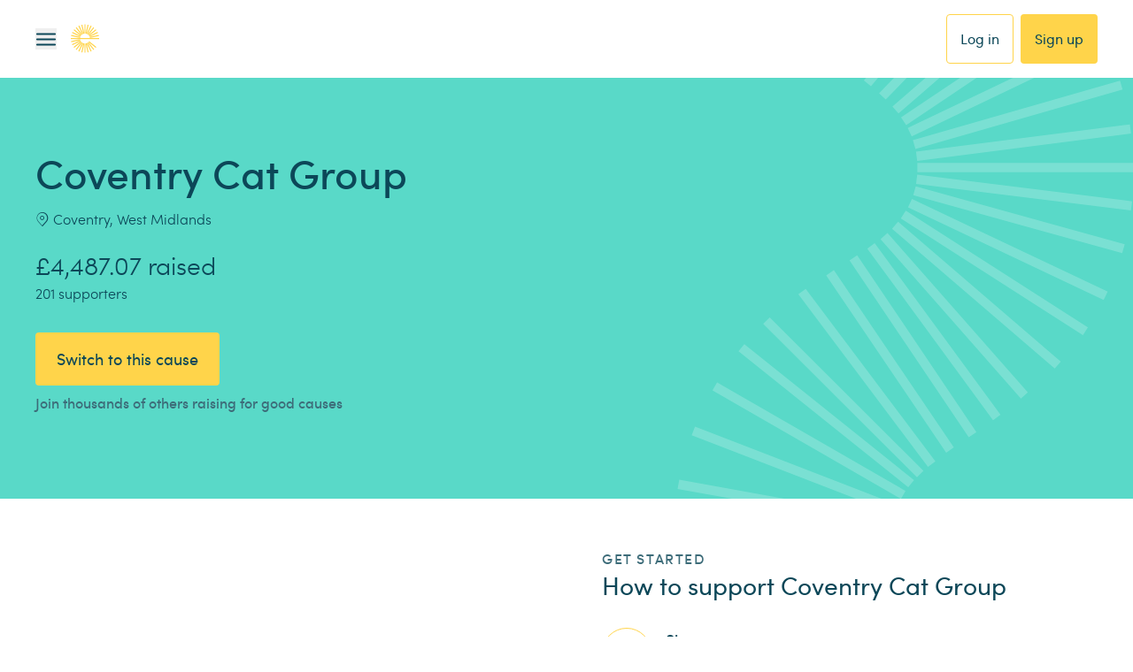

--- FILE ---
content_type: text/html; charset=utf-8
request_url: https://www.easyfundraising.org.uk/causes/coventrycatgroup/
body_size: 88735
content:
<!DOCTYPE html><html lang="en"><head><meta charSet="utf-8" data-next-head=""/><meta charSet="utf-8"/><meta name="viewport" content="width=device-width, initial-scale=1" data-next-head=""/><link rel="chrome-webstore-item" href="https://chrome.google.com/webstore/detail/plfknkdmhngcjepkalkhgpmhpolandfp"/><link rel="icon" type="image/png" href="/static-www/assets/icons/favicon-32x32.png" sizes="32x32"/><link rel="icon" sizes="128x128" href="/static-www/assets/icons/favicon-128x128.png"/><link rel="icon" type="image/png" href="/static-www/assets/icons/favicon-192x192.png" sizes="192x192"/><link rel="apple-touch-icon" sizes="180x180" href="/static-www/assets/icons/apple-touch-icon-180x180.png"/><link rel="shortcut icon" type="image/png" href="/static-www/assets/icons/android-chrome-196x196.png" sizes="196x196"/><link rel="manifest" href="/manifest.json"/><meta name="robots" content="index, follow" data-next-head=""/><title data-next-head="">Coventry Cat Group Fundraising | Easyfundraising</title><link rel="canonical" href="https://www.easyfundraising.org.uk/causes/coventrycatgroup/" data-next-head=""/><meta property="og:type" content="website" data-next-head=""/><meta property="og:site_name" content="easyfundraising" data-next-head=""/><meta property="og:url" content="https://www.easyfundraising.org.uk/causes/coventrycatgroup/" data-next-head=""/><meta property="og:title" content="You spend, brands donate to Coventry Cat Group." data-next-head=""/><meta property="og:description" content="Help us when you shop with 7,000+ brands. Join now." data-next-head=""/><meta property="og:image" content="https://img.reignitehq.com/render/u4npOfyF?eid=null&amp;pos=1&amp;__causeuri=coventrycatgroup" data-next-head=""/><meta property="og:image:alt" content="Help us raise free funds every time you shop online" data-next-head=""/><meta property="og:image" content="https://www.easyfundraising.org.uk/assets/blt9c4d0a926287d416/Cause page OG-FB-aug25dd.png" data-next-head=""/><meta property="og:image:alt" content="You spend, brands donate." data-next-head=""/><meta property="og:image:width" content="1200" data-next-head=""/><meta property="og:image:height" content="629" data-next-head=""/><meta name="description" content="Raise free funds for Coventry Cat Group today by shopping online via Easyfundraising. Click now to shop at no extra cost and raise free donations." data-next-head=""/><meta name="twitter:card" content="summary_large_image" data-next-head=""/><meta name="twitter:site" content="@easyuk" data-next-head=""/><meta name="twitter:url" content="https://www.easyfundraising.org.uk/causes/coventrycatgroup/" data-next-head=""/><meta name="twitter:title" content="Coventry Cat Group Fundraising Ideas" data-next-head=""/><meta name="twitter:description" content="Help Coventry Cat Group raise free funds today by shopping online via easyfundraising.org.uk. Shop at no extra cost and raise free donations for Coventry Cat Group" data-next-head=""/><meta name="keywords" content="raise money, fundraising, Coventry Cat Group, shopping online, easyfundraising" data-next-head=""/><meta name="facebook:image" content="https://www.easyfundraising.org.uk/assets/blt9c4d0a926287d416/Cause page OG-FB-aug25dd.png" data-next-head=""/><meta name="twitter:image" content="https://www.easyfundraising.org.uk/assets/blt76edaf62f516e72b/Cause page OG-tw-aug25dd.png" data-next-head=""/><link rel="preload" as="style" href="https://cdnjs.cloudflare.com/ajax/libs/font-awesome/4.7.0/css/font-awesome.css" type="text/css"/><link rel="chrome-webstore-item" href="https://chrome.google.com/webstore/detail/plfknkdmhngcjepkalkhgpmhpolandfp"/><link rel="icon" type="image/png" href="/static-www/assets/icons/favicon-32x32.png" sizes="32x32"/><link rel="icon" sizes="128x128" href="/static-www/assets/icons/favicon-128x128.png"/><link rel="icon" type="image/png" href="/static-www/assets/icons/favicon-192x192.png" sizes="192x192"/><link rel="apple-touch-icon" sizes="180x180" href="/static-www/assets/icons/apple-touch-icon-180x180.png"/><link rel="shortcut icon" type="image/png" href="/static-www/assets/icons/android-chrome-196x196.png" sizes="196x196"/><link rel="manifest" href="/manifest.json"/><link data-next-font="" rel="preconnect" href="/" crossorigin="anonymous"/><link rel="preload" href="/_next/static/chunks/1efea801735b613b.css" as="style"/><link rel="preload" href="/_next/static/chunks/6b7ebcb3ed96caae.css" as="style"/><link rel="preload" href="/_next/static/chunks/15ab600bb5a053b3.css" as="style"/><link rel="preload" href="/_next/static/chunks/4b517e65d8f24d16.css" as="style"/><link rel="preload" href="/_next/static/chunks/9e31d20932476e36.css" as="style"/><link rel="preload" href="/_next/static/chunks/e27f805681eadf7f.css" as="style"/><link rel="preload" href="/_next/static/chunks/3257081d0ebd2c71.css" as="style"/><script>(function(w,d,s,l,i){w[l]=w[l]||[];w[l].push({'gtm.start':
new Date().getTime(),event:'gtm.js'});var f=d.getElementsByTagName(s)[0],
j=d.createElement(s),dl=l!='dataLayer'?'&l='+l:'';j.async=true;j.src=
'https://www.googletagmanager.com/gtm.js?id='+i+dl;f.parentNode.insertBefore(j,f);
})(window,document,'script','dataLayer','GTM-M92VSTSJ');</script><script type="text/javascript" id="vwoCode">
        if (typeof window !== 'undefined') {
          window._vwo_code = window._vwo_code || (function(){
          var account_id=43122,
          settings_tolerance=2000,
          library_tolerance=2500,
          use_existing_jquery=false,
          is_spa=1,
          hide_element='body',

          /* DO NOT EDIT BELOW THIS LINE */
          f=false,d=document,code={use_existing_jquery:function(){return use_existing_jquery;},library_tolerance:function(){return library_tolerance;},finish:function(){if(!f){f=true;var a=d.getElementById('_vis_opt_path_hides');if(a)a.parentNode.removeChild(a);}},finished:function(){return f;},load:function(a){var b=d.createElement('script');b.src=a;b.type='text/javascript';b.innerText;b.onerror=function(){_vwo_code.finish();};d.getElementsByTagName('head')[0].appendChild(b);},init:function(){
          window.settings_timer=setTimeout(function () {_vwo_code.finish() },settings_tolerance);var a=d.createElement('style'),b=hide_element?hide_element+'{opacity:0 !important;filter:alpha(opacity=0) !important;background:none !important;}':'',h=d.getElementsByTagName('head')[0];a.setAttribute('id','_vis_opt_path_hides');a.setAttribute('type','text/css');if(a.styleSheet)a.styleSheet.cssText=b;else a.appendChild(d.createTextNode(b));h.appendChild(a);this.load('https://dev.visualwebsiteoptimizer.com/j.php?a='+account_id+'&u='+encodeURIComponent(d.URL)+'&f='+(+is_spa)+'&r='+Math.random());return settings_timer; }};window._vwo_settings_timer = code.init(); return code; }());
        }
      </script><script type="text/javascript">
        window.utag_cfg_ovrd = window.utag_cfg_ovrd || {};
        window.utag_cfg_ovrd.noview = true
      </script><script type="text/javascript">
        ;window.NREUM||(NREUM={});NREUM.init={distributed_tracing:{enabled:true},privacy:{cookies_enabled:true}};
        window.NREUM||(NREUM={}),__nr_require=function(t,e,n){function r(n){if(!e[n]){var o=e[n]={exports:{}};t[n][0].call(o.exports,function(e){var o=t[n][1][e];return r(o||e)},o,o.exports)}return e[n].exports}if("function"==typeof __nr_require)return __nr_require;for(var o=0;o<n.length;o++)r(n[o]);return r}({1:[function(t,e,n){function r(t){try{s.console&&console.log(t)}catch(e){}}var o,i=t("ee"),a=t(29),s={};try{o=localStorage.getItem("__nr_flags").split(","),console&&"function"==typeof console.log&&(s.console=!0,o.indexOf("dev")!==-1&&(s.dev=!0),o.indexOf("nr_dev")!==-1&&(s.nrDev=!0))}catch(c){}s.nrDev&&i.on("internal-error",function(t){r(t.stack)}),s.dev&&i.on("fn-err",function(t,e,n){r(n.stack)}),s.dev&&(r("NR AGENT IN DEVELOPMENT MODE"),r("flags: "+a(s,function(t,e){return t}).join(", ")))},{}],2:[function(t,e,n){function r(t,e,n,r,s){try{l?l-=1:o(s||new UncaughtException(t,e,n),!0)}catch(f){try{i("ierr",[f,c.now(),!0])}catch(d){}}return"function"==typeof u&&u.apply(this,a(arguments))}function UncaughtException(t,e,n){this.message=t||"Uncaught error with no additional information",this.sourceURL=e,this.line=n}function o(t,e){var n=e?null:c.now();i("err",[t,n])}var i=t("handle"),a=t(30),s=t("ee"),c=t("loader"),f=t("gos"),u=window.onerror,d=!1,p="nr@seenError";if(!c.disabled){var l=0;c.features.err=!0,t(1),window.onerror=r;try{throw new Error}catch(h){"stack"in h&&(t(13),t(12),"addEventListener"in window&&t(6),c.xhrWrappable&&t(14),d=!0)}s.on("fn-start",function(t,e,n){d&&(l+=1)}),s.on("fn-err",function(t,e,n){d&&!n[p]&&(f(n,p,function(){return!0}),this.thrown=!0,o(n))}),s.on("fn-end",function(){d&&!this.thrown&&l>0&&(l-=1)}),s.on("internal-error",function(t){i("ierr",[t,c.now(),!0])})}},{}],3:[function(t,e,n){var r=t("loader");r.disabled||(r.features.ins=!0)},{}],4:[function(t,e,n){function r(){L++,C=g.hash,this[u]=y.now()}function o(){L--,g.hash!==C&&i(0,!0);var t=y.now();this[h]=~~this[h]+t-this[u],this[d]=t}function i(t,e){E.emit("newURL",[""+g,e])}function a(t,e){t.on(e,function(){this[e]=y.now()})}var s="-start",c="-end",f="-body",u="fn"+s,d="fn"+c,p="cb"+s,l="cb"+c,h="jsTime",m="fetch",v="addEventListener",w=window,g=w.location,y=t("loader");if(w[v]&&y.xhrWrappable&&!y.disabled){var x=t(10),b=t(11),E=t(8),R=t(6),O=t(13),S=t(7),N=t(14),M=t(9),P=t("ee"),T=P.get("tracer");t(16),y.features.spa=!0;var C,L=0;P.on(u,r),b.on(p,r),M.on(p,r),P.on(d,o),b.on(l,o),M.on(l,o),P.buffer([u,d,"xhr-done","xhr-resolved"]),R.buffer([u]),O.buffer(["setTimeout"+c,"clearTimeout"+s,u]),N.buffer([u,"new-xhr","send-xhr"+s]),S.buffer([m+s,m+"-done",m+f+s,m+f+c]),E.buffer(["newURL"]),x.buffer([u]),b.buffer(["propagate",p,l,"executor-err","resolve"+s]),T.buffer([u,"no-"+u]),M.buffer(["new-jsonp","cb-start","jsonp-error","jsonp-end"]),a(N,"send-xhr"+s),a(P,"xhr-resolved"),a(P,"xhr-done"),a(S,m+s),a(S,m+"-done"),a(M,"new-jsonp"),a(M,"jsonp-end"),a(M,"cb-start"),E.on("pushState-end",i),E.on("replaceState-end",i),w[v]("hashchange",i,!0),w[v]("load",i,!0),w[v]("popstate",function(){i(0,L>1)},!0)}},{}],5:[function(t,e,n){function r(t){}if(window.performance&&window.performance.timing&&window.performance.getEntriesByType){var o=t("ee"),i=t("handle"),a=t(13),s=t(12),c="learResourceTimings",f="addEventListener",u="resourcetimingbufferfull",d="bstResource",p="resource",l="-start",h="-end",m="fn"+l,v="fn"+h,w="bstTimer",g="pushState",y=t("loader");if(!y.disabled){y.features.stn=!0,t(8),"addEventListener"in window&&t(6);var x=NREUM.o.EV;o.on(m,function(t,e){var n=t[0];n instanceof x&&(this.bstStart=y.now())}),o.on(v,function(t,e){var n=t[0];n instanceof x&&i("bst",[n,e,this.bstStart,y.now()])}),a.on(m,function(t,e,n){this.bstStart=y.now(),this.bstType=n}),a.on(v,function(t,e){i(w,[e,this.bstStart,y.now(),this.bstType])}),s.on(m,function(){this.bstStart=y.now()}),s.on(v,function(t,e){i(w,[e,this.bstStart,y.now(),"requestAnimationFrame"])}),o.on(g+l,function(t){this.time=y.now(),this.startPath=location.pathname+location.hash}),o.on(g+h,function(t){i("bstHist",[location.pathname+location.hash,this.startPath,this.time])}),f in window.performance&&(window.performance["c"+c]?window.performance[f](u,function(t){i(d,[window.performance.getEntriesByType(p)]),window.performance["c"+c]()},!1):window.performance[f]("webkit"+u,function(t){i(d,[window.performance.getEntriesByType(p)]),window.performance["webkitC"+c]()},!1)),document[f]("scroll",r,{passive:!0}),document[f]("keypress",r,!1),document[f]("click",r,!1)}}},{}],6:[function(t,e,n){function r(t){for(var e=t;e&&!e.hasOwnProperty(u);)e=Object.getPrototypeOf(e);e&&o(e)}function o(t){s.inPlace(t,[u,d],"-",i)}function i(t,e){return t[1]}var a=t("ee").get("events"),s=t("wrap-function")(a,!0),c=t("gos"),f=XMLHttpRequest,u="addEventListener",d="removeEventListener";e.exports=a,"getPrototypeOf"in Object?(r(document),r(window),r(f.prototype)):f.prototype.hasOwnProperty(u)&&(o(window),o(f.prototype)),a.on(u+"-start",function(t,e){var n=t[1],r=c(n,"nr@wrapped",function(){function t(){if("function"==typeof n.handleEvent)return n.handleEvent.apply(n,arguments)}var e={object:t,"function":n}[typeof n];return e?s(e,"fn-",null,e.name||"anonymous"):n});this.wrapped=t[1]=r}),a.on(d+"-start",function(t){t[1]=this.wrapped||t[1]})},{}],7:[function(t,e,n){function r(t,e,n){var r=t[e];"function"==typeof r&&(t[e]=function(){var t=i(arguments),e={};o.emit(n+"before-start",[t],e);var a;e[m]&&e[m].dt&&(a=e[m].dt);var s=r.apply(this,t);return o.emit(n+"start",[t,a],s),s.then(function(t){return o.emit(n+"end",[null,t],s),t},function(t){throw o.emit(n+"end",[t],s),t})})}var o=t("ee").get("fetch"),i=t(30),a=t(29);e.exports=o;var s=window,c="fetch-",f=c+"body-",u=["arrayBuffer","blob","json","text","formData"],d=s.Request,p=s.Response,l=s.fetch,h="prototype",m="nr@context";d&&p&&l&&(a(u,function(t,e){r(d[h],e,f),r(p[h],e,f)}),r(s,"fetch",c),o.on(c+"end",function(t,e){var n=this;if(e){var r=e.headers.get("content-length");null!==r&&(n.rxSize=r),o.emit(c+"done",[null,e],n)}else o.emit(c+"done",[t],n)}))},{}],8:[function(t,e,n){var r=t("ee").get("history"),o=t("wrap-function")(r);e.exports=r;var i=window.history&&window.history.constructor&&window.history.constructor.prototype,a=window.history;i&&i.pushState&&i.replaceState&&(a=i),o.inPlace(a,["pushState","replaceState"],"-")},{}],9:[function(t,e,n){function r(t){function e(){c.emit("jsonp-end",[],p),t.removeEventListener("load",e,!1),t.removeEventListener("error",n,!1)}function n(){c.emit("jsonp-error",[],p),c.emit("jsonp-end",[],p),t.removeEventListener("load",e,!1),t.removeEventListener("error",n,!1)}var r=t&&"string"==typeof t.nodeName&&"script"===t.nodeName.toLowerCase();if(r){var o="function"==typeof t.addEventListener;if(o){var a=i(t.src);if(a){var u=s(a),d="function"==typeof u.parent[u.key];if(d){var p={};f.inPlace(u.parent,[u.key],"cb-",p),t.addEventListener("load",e,!1),t.addEventListener("error",n,!1),c.emit("new-jsonp",[t.src],p)}}}}}function o(){return"addEventListener"in window}function i(t){var e=t.match(u);return e?e[1]:null}function a(t,e){var n=t.match(p),r=n[1],o=n[3];return o?a(o,e[r]):e[r]}function s(t){var e=t.match(d);return e&&e.length>=3?{key:e[2],parent:a(e[1],window)}:{key:t,parent:window}}var c=t("ee").get("jsonp"),f=t("wrap-function")(c);if(e.exports=c,o()){var u=/[?&](?:callback|cb)=([^&#]+)/,d=/(.*)\.([^.]+)/,p=/^(\w+)(\.|$)(.*)$/,l=["appendChild","insertBefore","replaceChild"];Node&&Node.prototype&&Node.prototype.appendChild?f.inPlace(Node.prototype,l,"dom-"):(f.inPlace(HTMLElement.prototype,l,"dom-"),f.inPlace(HTMLHeadElement.prototype,l,"dom-"),f.inPlace(HTMLBodyElement.prototype,l,"dom-")),c.on("dom-start",function(t){r(t[0])})}},{}],10:[function(t,e,n){var r=t("ee").get("mutation"),o=t("wrap-function")(r),i=NREUM.o.MO;e.exports=r,i&&(window.MutationObserver=function(t){return this instanceof i?new i(o(t,"fn-")):i.apply(this,arguments)},MutationObserver.prototype=i.prototype)},{}],11:[function(t,e,n){function r(t){var e=i.context(),n=s(t,"executor-",e,null,!1),r=new f(n);return i.context(r).getCtx=function(){return e},r}var o=t("wrap-function"),i=t("ee").get("promise"),a=t("ee").getOrSetContext,s=o(i),c=t(29),f=NREUM.o.PR;e.exports=i,f&&(window.Promise=r,["all","race"].forEach(function(t){var e=f[t];f[t]=function(n){function r(t){return function(){i.emit("propagate",[null,!o],a,!1,!1),o=o||!t}}var o=!1;c(n,function(e,n){Promise.resolve(n).then(r("all"===t),r(!1))});var a=e.apply(f,arguments),s=f.resolve(a);return s}}),["resolve","reject"].forEach(function(t){var e=f[t];f[t]=function(t){var n=e.apply(f,arguments);return t!==n&&i.emit("propagate",[t,!0],n,!1,!1),n}}),f.prototype["catch"]=function(t){return this.then(null,t)},f.prototype=Object.create(f.prototype,{constructor:{value:r}}),c(Object.getOwnPropertyNames(f),function(t,e){try{r[e]=f[e]}catch(n){}}),o.wrapInPlace(f.prototype,"then",function(t){return function(){var e=this,n=o.argsToArray.apply(this,arguments),r=a(e);r.promise=e,n[0]=s(n[0],"cb-",r,null,!1),n[1]=s(n[1],"cb-",r,null,!1);var c=t.apply(this,n);return r.nextPromise=c,i.emit("propagate",[e,!0],c,!1,!1),c}}),i.on("executor-start",function(t){t[0]=s(t[0],"resolve-",this,null,!1),t[1]=s(t[1],"resolve-",this,null,!1)}),i.on("executor-err",function(t,e,n){t[1](n)}),i.on("cb-end",function(t,e,n){i.emit("propagate",[n,!0],this.nextPromise,!1,!1)}),i.on("propagate",function(t,e,n){this.getCtx&&!e||(this.getCtx=function(){if(t instanceof Promise)var e=i.context(t);return e&&e.getCtx?e.getCtx():this})}),r.toString=function(){return""+f})},{}],12:[function(t,e,n){var r=t("ee").get("raf"),o=t("wrap-function")(r),i="equestAnimationFrame";e.exports=r,o.inPlace(window,["r"+i,"mozR"+i,"webkitR"+i,"msR"+i],"raf-"),r.on("raf-start",function(t){t[0]=o(t[0],"fn-")})},{}],13:[function(t,e,n){function r(t,e,n){t[0]=a(t[0],"fn-",null,n)}function o(t,e,n){this.method=n,this.timerDuration=isNaN(t[1])?0:+t[1],t[0]=a(t[0],"fn-",this,n)}var i=t("ee").get("timer"),a=t("wrap-function")(i),s="setTimeout",c="setInterval",f="clearTimeout",u="-start",d="-";e.exports=i,a.inPlace(window,[s,"setImmediate"],s+d),a.inPlace(window,[c],c+d),a.inPlace(window,[f,"clearImmediate"],f+d),i.on(c+u,r),i.on(s+u,o)},{}],14:[function(t,e,n){function r(t,e){d.inPlace(e,["onreadystatechange"],"fn-",s)}function o(){var t=this,e=u.context(t);t.readyState>3&&!e.resolved&&(e.resolved=!0,u.emit("xhr-resolved",[],t)),d.inPlace(t,g,"fn-",s)}function i(t){y.push(t),h&&(b?b.then(a):v?v(a):(E=-E,R.data=E))}function a(){for(var t=0;t<y.length;t++)r([],y[t]);y.length&&(y=[])}function s(t,e){return e}function c(t,e){for(var n in t)e[n]=t[n];return e}t(6);var f=t("ee"),u=f.get("xhr"),d=t("wrap-function")(u),p=NREUM.o,l=p.XHR,h=p.MO,m=p.PR,v=p.SI,w="readystatechange",g=["onload","onerror","onabort","onloadstart","onloadend","onprogress","ontimeout"],y=[];e.exports=u;var x=window.XMLHttpRequest=function(t){var e=new l(t);try{u.emit("new-xhr",[e],e),e.addEventListener(w,o,!1)}catch(n){try{u.emit("internal-error",[n])}catch(r){}}return e};if(c(l,x),x.prototype=l.prototype,d.inPlace(x.prototype,["open","send"],"-xhr-",s),u.on("send-xhr-start",function(t,e){r(t,e),i(e)}),u.on("open-xhr-start",r),h){var b=m&&m.resolve();if(!v&&!m){var E=1,R=document.createTextNode(E);new h(a).observe(R,{characterData:!0})}}else f.on("fn-end",function(t){t[0]&&t[0].type===w||a()})},{}],15:[function(t,e,n){function r(t){if(!s(t))return null;var e=window.NREUM;if(!e.loader_config)return null;var n=(e.loader_config.accountID||"").toString()||null,r=(e.loader_config.agentID||"").toString()||null,f=(e.loader_config.trustKey||"").toString()||null;if(!n||!r)return null;var h=l.generateSpanId(),m=l.generateTraceId(),v=Date.now(),w={spanId:h,traceId:m,timestamp:v};return(t.sameOrigin||c(t)&&p())&&(w.traceContextParentHeader=o(h,m),w.traceContextStateHeader=i(h,v,n,r,f)),(t.sameOrigin&&!u()||!t.sameOrigin&&c(t)&&d())&&(w.newrelicHeader=a(h,m,v,n,r,f)),w}function o(t,e){return"00-"+e+"-"+t+"-01"}function i(t,e,n,r,o){var i=0,a="",s=1,c="",f="";return o+"@nr="+i+"-"+s+"-"+n+"-"+r+"-"+t+"-"+a+"-"+c+"-"+f+"-"+e}function a(t,e,n,r,o,i){var a="btoa"in window&&"function"==typeof window.btoa;if(!a)return null;var s={v:[0,1],d:{ty:"Browser",ac:r,ap:o,id:t,tr:e,ti:n}};return i&&r!==i&&(s.d.tk=i),btoa(JSON.stringify(s))}function s(t){return f()&&c(t)}function c(t){var e=!1,n={};if("init"in NREUM&&"distributed_tracing"in NREUM.init&&(n=NREUM.init.distributed_tracing),t.sameOrigin)e=!0;else if(n.allowed_origins instanceof Array)for(var r=0;r<n.allowed_origins.length;r++){var o=h(n.allowed_origins[r]);if(t.hostname===o.hostname&&t.protocol===o.protocol&&t.port===o.port){e=!0;break}}return e}function f(){return"init"in NREUM&&"distributed_tracing"in NREUM.init&&!!NREUM.init.distributed_tracing.enabled}function u(){return"init"in NREUM&&"distributed_tracing"in NREUM.init&&!!NREUM.init.distributed_tracing.exclude_newrelic_header}function d(){return"init"in NREUM&&"distributed_tracing"in NREUM.init&&NREUM.init.distributed_tracing.cors_use_newrelic_header!==!1}function p(){return"init"in NREUM&&"distributed_tracing"in NREUM.init&&!!NREUM.init.distributed_tracing.cors_use_tracecontext_headers}var l=t(26),h=t(17);e.exports={generateTracePayload:r,shouldGenerateTrace:s}},{}],16:[function(t,e,n){function r(t){var e=this.params,n=this.metrics;if(!this.ended){this.ended=!0;for(var r=0;r<p;r++)t.removeEventListener(d[r],this.listener,!1);e.aborted||(n.duration=a.now()-this.startTime,this.loadCaptureCalled||4!==t.readyState?null==e.status&&(e.status=0):i(this,t),n.cbTime=this.cbTime,u.emit("xhr-done",[t],t),s("xhr",[e,n,this.startTime]))}}function o(t,e){var n=c(e),r=t.params;r.host=n.hostname+":"+n.port,r.pathname=n.pathname,t.parsedOrigin=n,t.sameOrigin=n.sameOrigin}function i(t,e){t.params.status=e.status;var n=v(e,t.lastSize);if(n&&(t.metrics.rxSize=n),t.sameOrigin){var r=e.getResponseHeader("X-NewRelic-App-Data");r&&(t.params.cat=r.split(", ").pop())}t.loadCaptureCalled=!0}var a=t("loader");if(a.xhrWrappable&&!a.disabled){var s=t("handle"),c=t(17),f=t(15).generateTracePayload,u=t("ee"),d=["load","error","abort","timeout"],p=d.length,l=t("id"),h=t(22),m=t(21),v=t(18),w=NREUM.o.REQ,g=window.XMLHttpRequest;a.features.xhr=!0,t(14),t(7),u.on("new-xhr",function(t){var e=this;e.totalCbs=0,e.called=0,e.cbTime=0,e.end=r,e.ended=!1,e.xhrGuids={},e.lastSize=null,e.loadCaptureCalled=!1,e.params=this.params||{},e.metrics=this.metrics||{},t.addEventListener("load",function(n){i(e,t)},!1),h&&(h>34||h<10)||window.opera||t.addEventListener("progress",function(t){e.lastSize=t.loaded},!1)}),u.on("open-xhr-start",function(t){this.params={method:t[0]},o(this,t[1]),this.metrics={}}),u.on("open-xhr-end",function(t,e){"loader_config"in NREUM&&"xpid"in NREUM.loader_config&&this.sameOrigin&&e.setRequestHeader("X-NewRelic-ID",NREUM.loader_config.xpid);var n=f(this.parsedOrigin);if(n){var r=!1;n.newrelicHeader&&(e.setRequestHeader("newrelic",n.newrelicHeader),r=!0),n.traceContextParentHeader&&(e.setRequestHeader("traceparent",n.traceContextParentHeader),n.traceContextStateHeader&&e.setRequestHeader("tracestate",n.traceContextStateHeader),r=!0),r&&(this.dt=n)}}),u.on("send-xhr-start",function(t,e){var n=this.metrics,r=t[0],o=this;if(n&&r){var i=m(r);i&&(n.txSize=i)}this.startTime=a.now(),this.listener=function(t){try{"abort"!==t.type||o.loadCaptureCalled||(o.params.aborted=!0),("load"!==t.type||o.called===o.totalCbs&&(o.onloadCalled||"function"!=typeof e.onload))&&o.end(e)}catch(n){try{u.emit("internal-error",[n])}catch(r){}}};for(var s=0;s<p;s++)e.addEventListener(d[s],this.listener,!1)}),u.on("xhr-cb-time",function(t,e,n){this.cbTime+=t,e?this.onloadCalled=!0:this.called+=1,this.called!==this.totalCbs||!this.onloadCalled&&"function"==typeof n.onload||this.end(n)}),u.on("xhr-load-added",function(t,e){var n=""+l(t)+!!e;this.xhrGuids&&!this.xhrGuids[n]&&(this.xhrGuids[n]=!0,this.totalCbs+=1)}),u.on("xhr-load-removed",function(t,e){var n=""+l(t)+!!e;this.xhrGuids&&this.xhrGuids[n]&&(delete this.xhrGuids[n],this.totalCbs-=1)}),u.on("addEventListener-end",function(t,e){e instanceof g&&"load"===t[0]&&u.emit("xhr-load-added",[t[1],t[2]],e)}),u.on("removeEventListener-end",function(t,e){e instanceof g&&"load"===t[0]&&u.emit("xhr-load-removed",[t[1],t[2]],e)}),u.on("fn-start",function(t,e,n){e instanceof g&&("onload"===n&&(this.onload=!0),("load"===(t[0]&&t[0].type)||this.onload)&&(this.xhrCbStart=a.now()))}),u.on("fn-end",function(t,e){this.xhrCbStart&&u.emit("xhr-cb-time",[a.now()-this.xhrCbStart,this.onload,e],e)}),u.on("fetch-before-start",function(t){function e(t,e){var n=!1;return e.newrelicHeader&&(t.set("newrelic",e.newrelicHeader),n=!0),e.traceContextParentHeader&&(t.set("traceparent",e.traceContextParentHeader),e.traceContextStateHeader&&t.set("tracestate",e.traceContextStateHeader),n=!0),n}var n,r=t[1]||{};"string"==typeof t[0]?n=t[0]:t[0]&&t[0].url?n=t[0].url:window.URL&&t[0]&&t[0]instanceof URL&&(n=t[0].href),n&&(this.parsedOrigin=c(n),this.sameOrigin=this.parsedOrigin.sameOrigin);var o=f(this.parsedOrigin);if(o&&(o.newrelicHeader||o.traceContextParentHeader))if("string"==typeof t[0]||window.URL&&t[0]&&t[0]instanceof URL){var i={};for(var a in r)i[a]=r[a];i.headers=new Headers(r.headers||{}),e(i.headers,o)&&(this.dt=o),t.length>1?t[1]=i:t.push(i)}else t[0]&&t[0].headers&&e(t[0].headers,o)&&(this.dt=o)}),u.on("fetch-start",function(t,e){this.params={},this.metrics={},this.startTime=a.now(),t.length>=1&&(this.target=t[0]),t.length>=2&&(this.opts=t[1]);var n,r=this.opts||{},i=this.target;"string"==typeof i?n=i:"object"==typeof i&&i instanceof w?n=i.url:window.URL&&"object"==typeof i&&i instanceof URL&&(n=i.href),o(this,n);var s=(""+(i&&i instanceof w&&i.method||r.method||"GET")).toUpperCase();this.params.method=s,this.txSize=m(r.body)||0}),u.on("fetch-done",function(t,e){this.params||(this.params={}),this.params.status=e?e.status:0;var n;"string"==typeof this.rxSize&&this.rxSize.length>0&&(n=+this.rxSize);var r={txSize:this.txSize,rxSize:n,duration:a.now()-this.startTime};s("xhr",[this.params,r,this.startTime])})}},{}],17:[function(t,e,n){var r={};e.exports=function(t){if(t in r)return r[t];var e=document.createElement("a"),n=window.location,o={};e.href=t,o.port=e.port;var i=e.href.split("://");!o.port&&i[1]&&(o.port=i[1].split("/")[0].split("@").pop().split(":")[1]),o.port&&"0"!==o.port||(o.port="https"===i[0]?"443":"80"),o.hostname=e.hostname||n.hostname,o.pathname=e.pathname,o.protocol=i[0],"/"!==o.pathname.charAt(0)&&(o.pathname="/"+o.pathname);var a=!e.protocol||":"===e.protocol||e.protocol===n.protocol,s=e.hostname===document.domain&&e.port===n.port;return o.sameOrigin=a&&(!e.hostname||s),"/"===o.pathname&&(r[t]=o),o}},{}],18:[function(t,e,n){function r(t,e){var n=t.responseType;return"json"===n&&null!==e?e:"arraybuffer"===n||"blob"===n||"json"===n?o(t.response):"text"===n||""===n||void 0===n?o(t.responseText):void 0}var o=t(21);e.exports=r},{}],19:[function(t,e,n){function r(){}function o(t,e,n){return function(){return i(t,[f.now()].concat(s(arguments)),e?null:this,n),e?void 0:this}}var i=t("handle"),a=t(29),s=t(30),c=t("ee").get("tracer"),f=t("loader"),u=NREUM;"undefined"==typeof window.newrelic&&(newrelic=u);var d=["setPageViewName","setCustomAttribute","setErrorHandler","finished","addToTrace","inlineHit","addRelease"],p="api-",l=p+"ixn-";a(d,function(t,e){u[e]=o(p+e,!0,"api")}),u.addPageAction=o(p+"addPageAction",!0),u.setCurrentRouteName=o(p+"routeName",!0),e.exports=newrelic,u.interaction=function(){return(new r).get()};var h=r.prototype={createTracer:function(t,e){var n={},r=this,o="function"==typeof e;return i(l+"tracer",[f.now(),t,n],r),function(){if(c.emit((o?"":"no-")+"fn-start",[f.now(),r,o],n),o)try{return e.apply(this,arguments)}catch(t){throw c.emit("fn-err",[arguments,this,t],n),t}finally{c.emit("fn-end",[f.now()],n)}}}};a("actionText,setName,setAttribute,save,ignore,onEnd,getContext,end,get".split(","),function(t,e){h[e]=o(l+e)}),newrelic.noticeError=function(t,e){"string"==typeof t&&(t=new Error(t)),i("err",[t,f.now(),!1,e])}},{}],20:[function(t,e,n){function r(t){if(NREUM.init){for(var e=NREUM.init,n=t.split("."),r=0;r<n.length-1;r++)if(e=e[n[r]],"object"!=typeof e)return;return e=e[n[n.length-1]]}}e.exports={getConfiguration:r}},{}],21:[function(t,e,n){e.exports=function(t){if("string"==typeof t&&t.length)return t.length;if("object"==typeof t){if("undefined"!=typeof ArrayBuffer&&t instanceof ArrayBuffer&&t.byteLength)return t.byteLength;if("undefined"!=typeof Blob&&t instanceof Blob&&t.size)return t.size;if(!("undefined"!=typeof FormData&&t instanceof FormData))try{return JSON.stringify(t).length}catch(e){return}}}},{}],22:[function(t,e,n){var r=0,o=navigator.userAgent.match(/Firefox[\/\s](\d+\.\d+)/);o&&(r=+o[1]),e.exports=r},{}],23:[function(t,e,n){function r(){return s.exists&&performance.now?Math.round(performance.now()):(i=Math.max((new Date).getTime(),i))-a}function o(){return i}var i=(new Date).getTime(),a=i,s=t(31);e.exports=r,e.exports.offset=a,e.exports.getLastTimestamp=o},{}],24:[function(t,e,n){function r(t){return!(!t||!t.protocol||"file:"===t.protocol)}e.exports=r},{}],25:[function(t,e,n){function r(t,e){var n=t.getEntries();n.forEach(function(t){"first-paint"===t.name?d("timing",["fp",Math.floor(t.startTime)]):"first-contentful-paint"===t.name&&d("timing",["fcp",Math.floor(t.startTime)])})}function o(t,e){var n=t.getEntries();n.length>0&&d("lcp",[n[n.length-1]])}function i(t){t.getEntries().forEach(function(t){t.hadRecentInput||d("cls",[t])})}function a(t){if(t instanceof h&&!v){var e=Math.round(t.timeStamp),n={type:t.type};e<=p.now()?n.fid=p.now()-e:e>p.offset&&e<=Date.now()?(e-=p.offset,n.fid=p.now()-e):e=p.now(),v=!0,d("timing",["fi",e,n])}}function s(t){"hidden"===t&&d("pageHide",[p.now()])}if(!("init"in NREUM&&"page_view_timing"in NREUM.init&&"enabled"in NREUM.init.page_view_timing&&NREUM.init.page_view_timing.enabled===!1)){var c,f,u,d=t("handle"),p=t("loader"),l=t(28),h=NREUM.o.EV;if("PerformanceObserver"in window&&"function"==typeof window.PerformanceObserver){c=new PerformanceObserver(r);try{c.observe({entryTypes:["paint"]})}catch(m){}f=new PerformanceObserver(o);try{f.observe({entryTypes:["largest-contentful-paint"]})}catch(m){}u=new PerformanceObserver(i);try{u.observe({type:"layout-shift",buffered:!0})}catch(m){}}if("addEventListener"in document){var v=!1,w=["click","keydown","mousedown","pointerdown","touchstart"];w.forEach(function(t){document.addEventListener(t,a,!1)})}l(s)}},{}],26:[function(t,e,n){function r(){function t(){return e?15&e[n++]:16*Math.random()|0}var e=null,n=0,r=window.crypto||window.msCrypto;r&&r.getRandomValues&&(e=r.getRandomValues(new Uint8Array(31)));for(var o,i="xxxxxxxx-xxxx-4xxx-yxxx-xxxxxxxxxxxx",a="",s=0;s<i.length;s++)o=i[s],"x"===o?a+=t().toString(16):"y"===o?(o=3&t()|8,a+=o.toString(16)):a+=o;return a}function o(){return a(16)}function i(){return a(32)}function a(t){function e(){return n?15&n[r++]:16*Math.random()|0}var n=null,r=0,o=window.crypto||window.msCrypto;o&&o.getRandomValues&&Uint8Array&&(n=o.getRandomValues(new Uint8Array(31)));for(var i=[],a=0;a<t;a++)i.push(e().toString(16));return i.join("")}e.exports={generateUuid:r,generateSpanId:o,generateTraceId:i}},{}],27:[function(t,e,n){function r(t,e){if(!o)return!1;if(t!==o)return!1;if(!e)return!0;if(!i)return!1;for(var n=i.split("."),r=e.split("."),a=0;a<r.length;a++)if(r[a]!==n[a])return!1;return!0}var o=null,i=null,a=/Version\/(\S+)\s+Safari/;if(navigator.userAgent){var s=navigator.userAgent,c=s.match(a);c&&s.indexOf("Chrome")===-1&&s.indexOf("Chromium")===-1&&(o="Safari",i=c[1])}e.exports={agent:o,version:i,match:r}},{}],28:[function(t,e,n){function r(t){function e(){t(a&&document[a]?document[a]:document[o]?"hidden":"visible")}"addEventListener"in document&&i&&document.addEventListener(i,e,!1)}e.exports=r;var o,i,a;"undefined"!=typeof document.hidden?(o="hidden",i="visibilitychange",a="visibilityState"):"undefined"!=typeof document.msHidden?(o="msHidden",i="msvisibilitychange"):"undefined"!=typeof document.webkitHidden&&(o="webkitHidden",i="webkitvisibilitychange",a="webkitVisibilityState")},{}],29:[function(t,e,n){function r(t,e){var n=[],r="",i=0;for(r in t)o.call(t,r)&&(n[i]=e(r,t[r]),i+=1);return n}var o=Object.prototype.hasOwnProperty;e.exports=r},{}],30:[function(t,e,n){function r(t,e,n){e||(e=0),"undefined"==typeof n&&(n=t?t.length:0);for(var r=-1,o=n-e||0,i=Array(o<0?0:o);++r<o;)i[r]=t[e+r];return i}e.exports=r},{}],31:[function(t,e,n){e.exports={exists:"undefined"!=typeof window.performance&&window.performance.timing&&"undefined"!=typeof window.performance.timing.navigationStart}},{}],ee:[function(t,e,n){function r(){}function o(t){function e(t){return t&&t instanceof r?t:t?f(t,c,a):a()}function n(n,r,o,i,a){if(a!==!1&&(a=!0),!l.aborted||i){t&&a&&t(n,r,o);for(var s=e(o),c=m(n),f=c.length,u=0;u<f;u++)c[u].apply(s,r);var p=d[y[n]];return p&&p.push([x,n,r,s]),s}}function i(t,e){g[t]=m(t).concat(e)}function h(t,e){var n=g[t];if(n)for(var r=0;r<n.length;r++)n[r]===e&&n.splice(r,1)}function m(t){return g[t]||[]}function v(t){return p[t]=p[t]||o(n)}function w(t,e){l.aborted||u(t,function(t,n){e=e||"feature",y[n]=e,e in d||(d[e]=[])})}var g={},y={},x={on:i,addEventListener:i,removeEventListener:h,emit:n,get:v,listeners:m,context:e,buffer:w,abort:s,aborted:!1};return x}function i(t){return f(t,c,a)}function a(){return new r}function s(){(d.api||d.feature)&&(l.aborted=!0,d=l.backlog={})}var c="nr@context",f=t("gos"),u=t(29),d={},p={},l=e.exports=o();e.exports.getOrSetContext=i,l.backlog=d},{}],gos:[function(t,e,n){function r(t,e,n){if(o.call(t,e))return t[e];var r=n();if(Object.defineProperty&&Object.keys)try{return Object.defineProperty(t,e,{value:r,writable:!0,enumerable:!1}),r}catch(i){}return t[e]=r,r}var o=Object.prototype.hasOwnProperty;e.exports=r},{}],handle:[function(t,e,n){function r(t,e,n,r){o.buffer([t],r),o.emit(t,e,n)}var o=t("ee").get("handle");e.exports=r,r.ee=o},{}],id:[function(t,e,n){function r(t){var e=typeof t;return!t||"object"!==e&&"function"!==e?-1:t===window?0:a(t,i,function(){return o++})}var o=1,i="nr@id",a=t("gos");e.exports=r},{}],loader:[function(t,e,n){function r(){if(!S++){var t=O.info=NREUM.info,e=m.getElementsByTagName("script")[0];if(setTimeout(f.abort,3e4),!(t&&t.licenseKey&&t.applicationID&&e))return f.abort();c(E,function(e,n){t[e]||(t[e]=n)});var n=a();s("mark",["onload",n+O.offset],null,"api"),s("timing",["load",n]);var r=m.createElement("script");0===t.agent.indexOf("http://")||0===t.agent.indexOf("https://")?r.src=t.agent:r.src=l+"://"+t.agent,e.parentNode.insertBefore(r,e)}}function o(){"complete"===m.readyState&&i()}function i(){s("mark",["domContent",a()+O.offset],null,"api")}var a=t(23),s=t("handle"),c=t(29),f=t("ee"),u=t(27),d=t(24),p=t(20),l=p.getConfiguration("ssl")===!1?"http":"https",h=window,m=h.document,v="addEventListener",w="attachEvent",g=h.XMLHttpRequest,y=g&&g.prototype,x=!d(h.location);NREUM.o={ST:setTimeout,SI:h.setImmediate,CT:clearTimeout,XHR:g,REQ:h.Request,EV:h.Event,PR:h.Promise,MO:h.MutationObserver};var b=""+location,E={beacon:"bam.nr-data.net",errorBeacon:"bam.nr-data.net",agent:"js-agent.newrelic.com/nr-spa-1210.min.js"},R=g&&y&&y[v]&&!/CriOS/.test(navigator.userAgent),O=e.exports={offset:a.getLastTimestamp(),now:a,origin:b,features:{},xhrWrappable:R,userAgent:u,disabled:x};if(!x){t(19),t(25),m[v]?(m[v]("DOMContentLoaded",i,!1),h[v]("load",r,!1)):(m[w]("onreadystatechange",o),h[w]("onload",r)),s("mark",["firstbyte",a.getLastTimestamp()],null,"api");var S=0}},{}],"wrap-function":[function(t,e,n){function r(t,e){function n(e,n,r,c,f){function nrWrapper(){var i,a,u,p;try{a=this,i=d(arguments),u="function"==typeof r?r(i,a):r||{}}catch(l){o([l,"",[i,a,c],u],t)}s(n+"start",[i,a,c],u,f);try{return p=e.apply(a,i)}catch(h){throw s(n+"err",[i,a,h],u,f),h}finally{s(n+"end",[i,a,p],u,f)}}return a(e)?e:(n||(n=""),nrWrapper[p]=e,i(e,nrWrapper,t),nrWrapper)}function r(t,e,r,o,i){r||(r="");var s,c,f,u="-"===r.charAt(0);for(f=0;f<e.length;f++)c=e[f],s=t[c],a(s)||(t[c]=n(s,u?c+r:r,o,c,i))}function s(n,r,i,a){if(!h||e){var s=h;h=!0;try{t.emit(n,r,i,e,a)}catch(c){o([c,n,r,i],t)}h=s}}return t||(t=u),n.inPlace=r,n.flag=p,n}function o(t,e){e||(e=u);try{e.emit("internal-error",t)}catch(n){}}function i(t,e,n){if(Object.defineProperty&&Object.keys)try{var r=Object.keys(t);return r.forEach(function(n){Object.defineProperty(e,n,{get:function(){return t[n]},set:function(e){return t[n]=e,e}})}),e}catch(i){o([i],n)}for(var a in t)l.call(t,a)&&(e[a]=t[a]);return e}function a(t){return!(t&&t instanceof Function&&t.apply&&!t[p])}function s(t,e){var n=e(t);return n[p]=t,i(t,n,u),n}function c(t,e,n){var r=t[e];t[e]=s(r,n)}function f(){for(var t=arguments.length,e=new Array(t),n=0;n<t;++n)e[n]=arguments[n];return e}var u=t("ee"),d=t(30),p="nr@original",l=Object.prototype.hasOwnProperty,h=!1;e.exports=r,e.exports.wrapFunction=s,e.exports.wrapInPlace=c,e.exports.argsToArray=f},{}]},{},["loader",2,16,5,3,4]);
        ;NREUM.loader_config={accountID:"194760",trustKey:"194760",agentID:"901835528",licenseKey:"5cb38f395c",applicationID:"901835528"}
        ;NREUM.info={beacon:"bam.nr-data.net",errorBeacon:"bam.nr-data.net",licenseKey:"5cb38f395c",applicationID:"901834191",sa:1}
      </script><link rel="stylesheet" href="https://cdnjs.cloudflare.com/ajax/libs/font-awesome/4.7.0/css/font-awesome.css" type="text/css"/><link rel="stylesheet" href="/_next/static/chunks/1efea801735b613b.css" data-n-g=""/><link rel="stylesheet" href="/_next/static/chunks/6b7ebcb3ed96caae.css" data-n-g=""/><link rel="stylesheet" href="/_next/static/chunks/15ab600bb5a053b3.css" data-n-g=""/><link rel="stylesheet" href="/_next/static/chunks/4b517e65d8f24d16.css" data-n-g=""/><link rel="stylesheet" href="/_next/static/chunks/9e31d20932476e36.css" data-n-p=""/><link rel="stylesheet" href="/_next/static/chunks/e27f805681eadf7f.css" data-n-p=""/><link rel="stylesheet" href="/_next/static/chunks/3257081d0ebd2c71.css" data-n-p=""/><noscript data-n-css=""></noscript><script src="/_next/static/chunks/013cc5ebbc4722b0.js" defer=""></script><script src="/_next/static/chunks/a4b99d79e7752a58.js" defer=""></script><script src="/_next/static/chunks/7dd8925569aa46b8.js" defer=""></script><script src="/_next/static/chunks/a0c1d64f8be541c0.js" defer=""></script><script src="/_next/static/chunks/75ee0df9b8fef862.js" defer=""></script><script src="/_next/static/chunks/a5cbd1d8a2fd3e81.js" defer=""></script><script src="/_next/static/chunks/7a7d16b1149f1ed1.js" defer=""></script><script src="/_next/static/chunks/c827bfd83b0f72fe.js" defer=""></script><script src="/_next/static/chunks/2e143c376906fcc0.js" defer=""></script><script src="/_next/static/chunks/4d1c157a20d9c99e.js" defer=""></script><script src="/_next/static/chunks/b85615d3bcf34ccb.js" defer=""></script><script src="/_next/static/chunks/5931faa84ebc174d.js" defer=""></script><script src="/_next/static/chunks/1aa6041d22db2e6a.js" defer=""></script><script src="/_next/static/chunks/0bfa5191be234a62.js" defer=""></script><script src="/_next/static/chunks/52fc33221d37dde0.js" defer=""></script><script src="/_next/static/chunks/11f85037d818787e.js" defer=""></script><script src="/_next/static/chunks/08729485e9ecd59d.js" defer=""></script><script src="/_next/static/chunks/e35bcf0e9fe93a5d.js" defer=""></script><script src="/_next/static/chunks/3a5c5eaa5491501d.js" defer=""></script><script src="/_next/static/chunks/638bf3c43756240e.js" defer=""></script><script src="/_next/static/chunks/turbopack-3d6aec0b0da69d05.js" defer=""></script><script src="/_next/static/chunks/f62416964f23f070.js" defer=""></script><script src="/_next/static/chunks/96c2376a65807510.js" defer=""></script><script src="/_next/static/chunks/20a0b0c1e8847cb0.js" defer=""></script><script src="/_next/static/chunks/1532e583e5c0114f.js" defer=""></script><script src="/_next/static/chunks/e185fbde6734a32e.js" defer=""></script><script src="/_next/static/chunks/b09aaa0a53612987.js" defer=""></script><script src="/_next/static/chunks/e924bb221f2f0622.js" defer=""></script><script src="/_next/static/chunks/20f19084c6974cba.js" defer=""></script><script src="/_next/static/chunks/bfe240bebaebdd82.js" defer=""></script><script src="/_next/static/chunks/fb5399753be403d7.js" defer=""></script><script src="/_next/static/chunks/57059d9562df173b.js" defer=""></script><script src="/_next/static/chunks/0aa86560d2fb1e80.js" defer=""></script><script src="/_next/static/chunks/ae7b05af2f1db63b.js" defer=""></script><script src="/_next/static/chunks/turbopack-2bfd5a8e0d6f7393.js" defer=""></script><script src="/_next/static/cui50ouCKll-hAgP5wjD6/_ssgManifest.js" defer=""></script><script src="/_next/static/cui50ouCKll-hAgP5wjD6/_buildManifest.js" defer=""></script></head><body><noscript><iframe src="https://www.googletagmanager.com/ns.html?id=GTM-M92VSTSJ" height="0" width="0" style="display:none;visibility:hidden"></iframe></noscript><link rel="preload" as="image" href="/_next/static/media/logo_symbol_gold.72c422ca.svg"/><link rel="preload" as="image" href="https://www.easyfundraising.org.uk/assets/blt2e5c40a20b7b3538/MicrosoftTeams-image (44).png"/><link rel="preload" as="image" href="https://www.easyfundraising.org.uk/assets/blt739892dcaebe72a4/Rebrand poster file.png"/><link rel="preload" as="image" href="https://www.easyfundraising.org.uk/assets/blt9b0725023bff90dc/ebay.svg"/><link rel="preload" as="image" href="https://www.easyfundraising.org.uk/assets/blt465c6296a32d4b58/argos.svg"/><link rel="preload" as="image" href="https://www.easyfundraising.org.uk/assets/bltc43a08d7b030f8ce/john -lewis.svg"/><link rel="preload" as="image" href="https://www.easyfundraising.org.uk/assets/blt6cd26c332de6f5a1/just eat.svg"/><link rel="preload" as="image" href="https://www.easyfundraising.org.uk/assets/bltd2490e42fdaae5ce/m&amp;s.svg"/><link rel="preload" as="image" href="https://www.easyfundraising.org.uk/assets/blt09f44724200be689/tesco.svg"/><link rel="preload" as="image" href="https://www.easyfundraising.org.uk/assets/blt7d855d67c6aec745/etsy.svg"/><link rel="preload" as="image" href="https://www.easyfundraising.org.uk/assets/bltf7361299d3c78017/booking.com.svg"/><link rel="preload" as="image" href="https://www.easyfundraising.org.uk/assets/blt199b4c8206ac5767/moonpig.svg"/><link rel="preload" as="image" href="https://www.easyfundraising.org.uk/assets/bltc0b6a9acd776c0f4/trainline.svg"/><link rel="preload" as="image" href="https://www.easyfundraising.org.uk/assets/blt52caf984caa2c1b5/currys.svg"/><link rel="preload" as="image" href="https://www.easyfundraising.org.uk/assets/blt52d38dd77158ebc4/Dunelm.svg"/><link rel="preload" as="image" href="https://www.easyfundraising.org.uk/assets/blt9655b913194c9b33/pets at home.svg"/><link rel="preload" as="image" href="/_next/static/media/logo_white.a22942e2.svg"/><div id="__next"><div class="style-module__ensekq__lightbox" data-testid="lightbox"><button class="style-module__ensekq__dismiss" data-testid="dismiss-desk"><div data-testid="icon-wrap" class="style-module__To0gyG__large style-module__To0gyG__wrapper style-module__ensekq__dismissIcon"><span class="style-module__To0gyG__fontLarge easy-icons-close style-module__To0gyG__span"></span></div></button><div class="style-module__ensekq__imageWrapMain style-module__ensekq__loading"><div class="style-module__ensekq__imageWrapSub"><img alt="" title="" loading="lazy"/></div></div><div class="style-module__ensekq__buttonsWrap"><button class="style-module__ensekq__dismissMobile"></button></div></div><div id="modal-root"></div><div id="portal-root"></div><div><header class="style-module__KturZq__header"><div class="style-module__u32vDa__container"><div class="style-module__KturZq__headerContainer"><div class="style-module__KturZq__logoWrapper"><button class="style-module__AT3kta__hamburgerButton style-module__KturZq__hamburger"><svg class="style-module__AT3kta__hamburger" width="22" height="15" viewBox="0 0 22 15" fill="none" xmlns="http://www.w3.org/2000/svg"><path class="style-module__AT3kta__lineOne" d="M0 1.5C0 0.947715 0.447715 0.5 1 0.5H21C21.5523 0.5 22 0.947715 22 1.5C22 2.05228 21.5523 2.5 21 2.5H1C0.447716 2.5 0 2.05228 0 1.5Z" fill="#0c4758"></path><path class="style-module__AT3kta__lineTwo" d="M0 7.5C0 6.94772 0.447715 6.5 1 6.5H21C21.5523 6.5 22 6.94772 22 7.5C22 8.05228 21.5523 8.5 21 8.5H1C0.447716 8.5 0 8.05228 0 7.5Z" fill="#0c4758"></path><path class="style-module__AT3kta__lineThree" d="M0 13.5C0 12.9477 0.447715 12.5 1 12.5H21C21.5523 12.5 22 12.9477 22 13.5C22 14.0523 21.5523 14.5 21 14.5H1C0.447716 14.5 0 14.0523 0 13.5Z" fill="#0c4758"></path></svg></button><a href="/" id="headerLogo" class="style-module__KturZq__logoSymbol style-module__C_gSaG__symbolLogo" data-testid="efr-logo"><img class="style-module__C_gSaG__logoImage" src="/_next/static/media/logo_symbol_gold.72c422ca.svg"/></a></div><div><a href="/login" class="style-module__7ulBda__button style-module__7ulBda__ghost style-module__7ulBda__mini" id="headerLogin"><span>Log in</span></a><a href="/create-an-account" class="style-module__7ulBda__button style-module__7ulBda__primary style-module__7ulBda__mini style-module__KturZq__primaryCta" id="headerSignup"><span>Sign up</span></a></div><div data-testid="mobile-nav" class="style-module__KturZq__navWrapper style-module__KturZq__mobile" style="height:0px"><span class="style-module__7zqjjq__dividerWrapper style-module__7zqjjq__ink100 style-module__7zqjjq__solid style-module__7zqjjq__width-1" data-testid="divider"><hr class="style-module__7zqjjq__divider style-module__KturZq__navDivider"/></span><nav class="style-module__KturZq__nav"></nav></div></div></div></header><div> <div class="relative"></div><div><div id="Hero" data-testid="cause-hero" class="style-module__D6ucza__causeHero"><div class="style-module__u32vDa__container style-module__u32vDa__gutter style-module__D6ucza__container"><img src="[data-uri]" alt="vector" class="style-module__D6ucza__backgroundImage"/><div class="style-module__D6ucza__logoContainer"></div><div class="style-module__D6ucza__contentContainer"><h1 class="style-module__D6ucza__causeName style-module__D6ucza__heading1_5XL">Coventry Cat Group</h1><div class="style-module___DsFpG__locationWrapper"><div data-testid="icon-wrap" class="style-module__To0gyG__small style-module__To0gyG__wrapper style-module___DsFpG__icon"><span class="style-module__To0gyG__fontSmall easy-icons-location style-module__To0gyG__span"></span></div><p class="style-module___DsFpG__locationText">Coventry, West Midlands</p></div><div data-testid="cause-card-inf" class="style-module__agOZGq__causeInfoContainer style-module__D6ucza__cardInfo style-module__agOZGq__large-hero"><p class="style-module__agOZGq__donations">£4,487.07 raised</p><p class="style-module__agOZGq__supporters">201 supporters</p></div><div class="style-module__D6ucza__causeHeroBtn"><button type="button" class="style-module__7ulBda__button style-module__7ulBda__primary style-module__7ulBda__tiny" aria-busy="false"><span>Switch to this cause</span></button><p class="style-module__D6ucza__buttonSubText">Join thousands of others raising for good causes</p></div></div></div></div></div><div id="howtogetstarted" data-testid="how-to-get-started" class="style-module__ryTEbW__container style-module__ryTEbW__white"><div class="style-module__u32vDa__container style-module__ryTEbW__innerContainer style-module__ryTEbW__swap"><div class="style-module__ryTEbW__contentContainer"><p class="style-module__ryTEbW__header">Get Started</p><h2 class="style-module__ryTEbW__title">How to support Coventry Cat Group</h2><ul data-testid="step-number" class="style-module__ryTEbW__stepNumber style-module__8kdB6G__container"><li class="style-module__8kdB6G__list"><div class="style-module__8kdB6G__iconWrapper"><span role="img" class="style-module__8kdB6G__step style-module__8kdB6G__focus">1</span></div><div class="style-module__8kdB6G__contentWrapper"><p class="style-module__8kdB6G__title">Sign up</p><p class="style-module__8kdB6G__description">Provide us with a few details to set up your profile with easyfundraising.</p></div></li><li class="style-module__8kdB6G__list"><div class="style-module__8kdB6G__iconWrapper"><span role="img" class="style-module__8kdB6G__step style-module__8kdB6G__focus">2</span></div><div class="style-module__8kdB6G__contentWrapper"><p class="style-module__8kdB6G__title">Download our browser extension</p><p class="style-module__8kdB6G__description">Our Donation Reminder plug-in pops up automatically when you shop to let you know when a donation is available.</p></div></li><li class="style-module__8kdB6G__list"><div class="style-module__8kdB6G__iconWrapper"><span role="img" class="style-module__8kdB6G__step style-module__8kdB6G__focus">3</span></div><div class="style-module__8kdB6G__contentWrapper"><p class="style-module__8kdB6G__title">Track your donations</p><p class="style-module__8kdB6G__description">You’ll be able to see how much you’ve raised in your account and we’ll send updates on when Coventry Cat Group gets paid.</p></div></li></ul><div class="style-module__ryTEbW__link"></div></div><div class="style-module__ryTEbW__imageContainer style-module__ryTEbW__hideMedia"><img src="https://www.easyfundraising.org.uk/assets/blt2e5c40a20b7b3538/MicrosoftTeams-image (44).png" alt="" style="max-height:100vw;height:100wv"/></div></div></div><div id="CauseHowitWorks" data-testid="how-it-works-box" class="style-module__tCbZBa__container"><div class="style-module__u32vDa__container style-module__tCbZBa__innerContainer"><div class="style-module__tCbZBa__contentContainer"><p class="style-module__tCbZBa__header">How it works</p><h2 class="style-module__tCbZBa__title">We turn your daily shopping into every day magic!</h2><div class="style-module__tCbZBa__subCopy"><p>easyfundraising partners with over 8,000 brands who will donate part of what you spend to a cause of your choice. It won't cost you any extra. The cost is covered by the brand.</p></div><div><p>Brands pay us a commission because when you start your shop from the easyfundraising website or app, they can see we sent you to them. If you make a purchase, a commission is generated, and we turn that into a donation - magic!</p></div><div class="style-module__tCbZBa__link"><div class="style-module__H4qGva__sidebar style-module__H4qGva__linkWrapper"><a id="CauseHowitWorks-link" class="style-module__H4qGva__link" href="/how-it-works/#hiwfaq" role="link">More about how it works<div data-testid="icon-wrap" class="style-module__To0gyG__small style-module__To0gyG__wrapper style-module__H4qGva__arrowIcon"><span class="style-module__To0gyG__fontSmall easy-icons-arrow-right style-module__To0gyG__span"></span></div></a></div></div></div><div class="style-module__tCbZBa__mediaContainer style-module__tCbZBa__dividingPadding"><video controls="" poster="https://www.easyfundraising.org.uk/assets/blt739892dcaebe72a4/Rebrand poster file.png"><source src="https://www.easyfundraising.org.uk/assets/bltfbe7134e97e5604a/MAR-8717-Rebrand-How-it-works-video.mp4" type="video/mp4"/><source src="https://www.easyfundraising.org.uk/assets/blt91929550fa32ec0d/MAR-8717-Rebrand-How-it-works-video.webm" type="video/webm"/><source src="https://www.easyfundraising.org.uk/assets/blt68f8716dad9a7d8c/MAR-8717-Rebrand-How-it-works-video.ogv" type="video/ogg"/><img src="https://www.easyfundraising.org.uk/assets/blt739892dcaebe72a4/Rebrand poster file.png" alt="We turn your daily shopping into everyday magic" title="We turn your daily shopping into everyday magic"/></video></div></div></div><div id="CauseRetailerCarousel" class="style-module__R026tG__wrapper style-module__R026tG__canvas style-module__ufk66q__retailerWrapper" data-testid="wrapper-component"><div class="style-module__R026tG__content"><div class="style-module__u32vDa__container style-module__R026tG__contentWrapper"><div class="style-module__74KB1q__wrapper style-module__74KB1q__variant--dark" data-testid="carousel"><div class="style-module__74KB1q__carouselWithControls"><div class="keen-slider style-module__74KB1q__carousel" style="margin:-16px -12px"><div style="overflow:visible" class="keen-slider__slide easy-carousel__slide easy-carousel__slide--visible"><div data-testid="retailerCard" class="style-module__DMIa6G__retailerCard style-module__ufk66q__retailerCard"><div class="style-module__DpgXkW__logoBox style-module__DpgXkW__medium-custom style-module__DMIa6G__logoBox" data-testid="tp-logo"><img src="https://www.easyfundraising.org.uk/assets/blt9b0725023bff90dc/ebay.svg" title="eBay" alt="eBay logo"/></div><p class="style-module__DMIa6G__title">eBay</p><p class="style-module__DMIa6G__text">Up to 0.50% donation</p></div></div><div style="overflow:visible" class="keen-slider__slide easy-carousel__slide"><div data-testid="retailerCard" class="style-module__DMIa6G__retailerCard style-module__ufk66q__retailerCard"><div class="style-module__DpgXkW__logoBox style-module__DpgXkW__medium-custom style-module__DMIa6G__logoBox" data-testid="tp-logo"><img src="https://www.easyfundraising.org.uk/assets/blt465c6296a32d4b58/argos.svg" title="Argos" alt="Argos logo"/></div><p class="style-module__DMIa6G__title">Argos</p><p class="style-module__DMIa6G__text">Up to 3.00% donation</p></div></div><div style="overflow:visible" class="keen-slider__slide easy-carousel__slide"><div data-testid="retailerCard" class="style-module__DMIa6G__retailerCard style-module__ufk66q__retailerCard"><div class="style-module__DpgXkW__logoBox style-module__DpgXkW__medium-custom style-module__DMIa6G__logoBox" data-testid="tp-logo"><img src="https://www.easyfundraising.org.uk/assets/bltc43a08d7b030f8ce/john -lewis.svg" title="John Lewis &amp; Partners" alt="John Lewis &amp; Partners logo"/></div><p class="style-module__DMIa6G__title">John Lewis &amp; Partners</p><p class="style-module__DMIa6G__text">Up to 0.50% donation</p></div></div><div style="overflow:visible" class="keen-slider__slide easy-carousel__slide"><div data-testid="retailerCard" class="style-module__DMIa6G__retailerCard style-module__ufk66q__retailerCard"><div class="style-module__DpgXkW__logoBox style-module__DpgXkW__medium-custom style-module__DMIa6G__logoBox" data-testid="tp-logo"><img src="https://www.easyfundraising.org.uk/assets/blt6cd26c332de6f5a1/just eat.svg" title="JUST EAT" alt="JUST EAT logo"/></div><p class="style-module__DMIa6G__title">JUST EAT</p><p class="style-module__DMIa6G__text">Up to 2.00% donation</p></div></div><div style="overflow:visible" class="keen-slider__slide easy-carousel__slide"><div data-testid="retailerCard" class="style-module__DMIa6G__retailerCard style-module__ufk66q__retailerCard"><div class="style-module__DpgXkW__logoBox style-module__DpgXkW__medium-custom style-module__DMIa6G__logoBox" data-testid="tp-logo"><img src="https://www.easyfundraising.org.uk/assets/bltd2490e42fdaae5ce/m&amp;s.svg" title="Marks and Spencer" alt="Marks and Spencer logo"/></div><p class="style-module__DMIa6G__title">Marks and Spencer</p><p class="style-module__DMIa6G__text">Up to 3.00% donation</p></div></div><div style="overflow:visible" class="keen-slider__slide easy-carousel__slide"><div data-testid="retailerCard" class="style-module__DMIa6G__retailerCard style-module__ufk66q__retailerCard"><div class="style-module__DpgXkW__logoBox style-module__DpgXkW__medium-custom style-module__DMIa6G__logoBox" data-testid="tp-logo"><img src="https://www.easyfundraising.org.uk/assets/blt09f44724200be689/tesco.svg" title="Tesco Groceries" alt="Tesco Groceries logo"/></div><p class="style-module__DMIa6G__title">Tesco Groceries</p><p class="style-module__DMIa6G__text">Up to £1.50 donation</p></div></div><div style="overflow:visible" class="keen-slider__slide easy-carousel__slide"><div data-testid="retailerCard" class="style-module__DMIa6G__retailerCard style-module__ufk66q__retailerCard"><div class="style-module__DpgXkW__logoBox style-module__DpgXkW__medium-custom style-module__DMIa6G__logoBox" data-testid="tp-logo"><img src="https://www.easyfundraising.org.uk/assets/blt7d855d67c6aec745/etsy.svg" title="Etsy" alt="Etsy logo"/></div><p class="style-module__DMIa6G__title">Etsy</p><p class="style-module__DMIa6G__text">Up to 1.00% donation</p></div></div><div style="overflow:visible" class="keen-slider__slide easy-carousel__slide"><div data-testid="retailerCard" class="style-module__DMIa6G__retailerCard style-module__ufk66q__retailerCard"><div class="style-module__DpgXkW__logoBox style-module__DpgXkW__medium-custom style-module__DMIa6G__logoBox" data-testid="tp-logo"><img src="https://www.easyfundraising.org.uk/assets/bltf7361299d3c78017/booking.com.svg" title="Booking.com" alt="Booking.com logo"/></div><p class="style-module__DMIa6G__title">Booking.com</p><p class="style-module__DMIa6G__text">Up to £15.00 donation</p></div></div><div style="overflow:visible" class="keen-slider__slide easy-carousel__slide"><div data-testid="retailerCard" class="style-module__DMIa6G__retailerCard style-module__ufk66q__retailerCard"><div class="style-module__DpgXkW__logoBox style-module__DpgXkW__medium-custom style-module__DMIa6G__logoBox" data-testid="tp-logo"><img src="https://www.easyfundraising.org.uk/assets/blt199b4c8206ac5767/moonpig.svg" title="Moonpig" alt="Moonpig logo"/></div><p class="style-module__DMIa6G__title">Moonpig</p><p class="style-module__DMIa6G__text">Up to 5.00% donation</p></div></div><div style="overflow:visible" class="keen-slider__slide easy-carousel__slide"><div data-testid="retailerCard" class="style-module__DMIa6G__retailerCard style-module__ufk66q__retailerCard"><div class="style-module__DpgXkW__logoBox style-module__DpgXkW__medium-custom style-module__DMIa6G__logoBox" data-testid="tp-logo"><img src="https://www.easyfundraising.org.uk/assets/bltc0b6a9acd776c0f4/trainline.svg" title="trainline" alt="trainline logo"/></div><p class="style-module__DMIa6G__title">trainline</p><p class="style-module__DMIa6G__text">Up to 15.00% donation</p></div></div><div style="overflow:visible" class="keen-slider__slide easy-carousel__slide"><div data-testid="retailerCard" class="style-module__DMIa6G__retailerCard style-module__ufk66q__retailerCard"><div class="style-module__DpgXkW__logoBox style-module__DpgXkW__medium-custom style-module__DMIa6G__logoBox" data-testid="tp-logo"><img src="https://www.easyfundraising.org.uk/assets/blt52caf984caa2c1b5/currys.svg" title="Currys" alt="Currys logo"/></div><p class="style-module__DMIa6G__title">Currys</p><p class="style-module__DMIa6G__text">Up to 1.00% donation</p></div></div><div style="overflow:visible" class="keen-slider__slide easy-carousel__slide"><div data-testid="retailerCard" class="style-module__DMIa6G__retailerCard style-module__ufk66q__retailerCard"><div class="style-module__DpgXkW__logoBox style-module__DpgXkW__medium-custom style-module__DMIa6G__logoBox" data-testid="tp-logo"><img src="https://www.easyfundraising.org.uk/assets/blt52d38dd77158ebc4/Dunelm.svg" title="Dunelm " alt="Dunelm  logo"/></div><p class="style-module__DMIa6G__title">Dunelm </p><p class="style-module__DMIa6G__text">Up to 1.00% donation</p></div></div><div style="overflow:visible" class="keen-slider__slide easy-carousel__slide"><div data-testid="retailerCard" class="style-module__DMIa6G__retailerCard style-module__ufk66q__retailerCard"><div class="style-module__DpgXkW__logoBox style-module__DpgXkW__medium-custom style-module__DMIa6G__logoBox" data-testid="tp-logo"><img src="https://www.easyfundraising.org.uk/assets/blt9655b913194c9b33/pets at home.svg" title="Pets at Home" alt="Pets at Home logo"/></div><p class="style-module__DMIa6G__title">Pets at Home</p><p class="style-module__DMIa6G__text">Up to 0.50% donation</p></div></div></div></div><div class="style-module__74KB1q__center style-module__74KB1q__navigationWrapper" data-testid="carousel-navigation"><div class="style-module__74KB1q__dots" data-testid="carousel-navigation-dots"><div class="style-module__74KB1q__dotWrapper"><div class="style-module__74KB1q__dot style-module__74KB1q__active"></div></div><div class="style-module__74KB1q__dotWrapper"><div class="style-module__74KB1q__dot"></div></div><div class="style-module__74KB1q__dotWrapper"><div class="style-module__74KB1q__dot"></div></div><div class="style-module__74KB1q__dotWrapper"><div class="style-module__74KB1q__dot"></div></div><div class="style-module__74KB1q__dotWrapper"><div class="style-module__74KB1q__dot"></div></div><div class="style-module__74KB1q__dotWrapper"><div class="style-module__74KB1q__dot"></div></div><div class="style-module__74KB1q__dotWrapper"><div class="style-module__74KB1q__dot"></div></div><div class="style-module__74KB1q__dotWrapper"><div class="style-module__74KB1q__dot"></div></div><div class="style-module__74KB1q__dotWrapper"><div class="style-module__74KB1q__dot"></div></div><div class="style-module__74KB1q__dotWrapper"><div class="style-module__74KB1q__dot"></div></div><div class="style-module__74KB1q__dotWrapper"><div class="style-module__74KB1q__dot"></div></div><div class="style-module__74KB1q__dotWrapper"><div class="style-module__74KB1q__dot"></div></div><div class="style-module__74KB1q__dotWrapper"><div class="style-module__74KB1q__dot"></div></div></div></div><div class="style-module__H4qGva__linkWrapper style-module__74KB1q__center style-module__74KB1q__linkWrapper"><a href="/retailers/" class="style-module__H4qGva__link style-module__74KB1q__link"><div class="style-module__74KB1q__linkText">View all <strong>7,000+</strong> brands</div><div data-testid="icon-wrap" class="style-module__To0gyG__small style-module__To0gyG__wrapper style-module__H4qGva__arrowIcon style-module__74KB1q__linkIcon"><span class="style-module__To0gyG__fontSmall easy-icons-arrow-right style-module__To0gyG__span"></span></div></a></div></div></div></div></div><div class="style-module__gST-oW__module" id="CauseTestimonialsCarousel" data-testid="testimonial"><div class="style-module__u32vDa__container style-module__gST-oW__wrapper"><img class="style-module__gST-oW__sun" style="transform:rotate(0deg)" src="[data-uri]" alt="" role="img"/><div class="style-module__gST-oW__left style-module__gST-oW__card"><div class="keen-slider"><div class="keen-slider__slide style-module__gST-oW__slide style-module__gST-oW__easing"><blockquote class="style-module__gST-oW__quote"><p>&quot;Such an easy way to raise money for charity, with no effort. Easy to use website and help available if needed.
Huge choice of charities, the problem as ever is who to support as each and everyone is worthy!&quot;</p></blockquote><p class="style-module__gST-oW__signature">Pat - easyfundraising user</p></div><div class="keen-slider__slide style-module__gST-oW__slide style-module__gST-oW__easing"><blockquote class="style-module__gST-oW__quote"><p>&quot;There&#x27;s quite a few sites similar to easyfundraising. But where this site stands out is it&#x27;s helpful &amp; quick replies to queries. It is so easy to set up an account &amp; to start saving for a good cause - I&#x27;ve recommended easyfundraising to a lot of my friends, and they&#x27;re as impressed as I am with the ease of how it works.&quot;</p></blockquote><p class="style-module__gST-oW__signature">David - easyfundraising user</p></div><div class="keen-slider__slide style-module__gST-oW__slide style-module__gST-oW__easing"><blockquote class="style-module__gST-oW__quote"><p>&quot;I run a not for profit Community Interest Company and shared our cause. Very easy to use, templates ready to share on social media, with direct links to our page and pop up reminders installed for when I was shopping with numerous websites, where I could gain the free donation. Excellent service and a fabulous idea.&quot;</p></blockquote><p class="style-module__gST-oW__signature">Stanley - Cause administrator</p></div></div><div class="style-module__gST-oW__navigation"><div data-testid="icon-wrap" class="style-module__To0gyG__medium style-module__To0gyG__wrapper style-module__gST-oW__icon" role="button" aria-label="Previous"><span class="style-module__To0gyG__fontMedium easy-icons-arrow-left style-module__To0gyG__span"></span></div><div data-testid="icon-wrap" class="style-module__To0gyG__medium style-module__To0gyG__wrapper style-module__gST-oW__icon" role="button" aria-label="Next"><span class="style-module__To0gyG__fontMedium easy-icons-arrow-right style-module__To0gyG__span"></span></div></div></div><div class="style-module__gST-oW__right"></div></div></div><div class="style-module___t75aq__socialProofContainer" id="CauseSocialProofNumbers" data-testid="social-proof-block"><div class="style-module__u32vDa__container"><div class="style-module___t75aq__socialProofWrapper"><div class="style-module___t75aq__socialProofTrust"><div id="trustbox" class="style-module__ENrTqW__trustPilotContainer style-module__ENrTqW__dark trustpilot-widget" data-locale="en-GB" data-template-id="5419b6ffb0d04a076446a9af" data-businessunit-id="4be3fff0000064000508c09c" data-style-height="40px" data-style-width="200px" data-theme="dark" style="width:200px;height:40px"><a href="https://uk.trustpilot.com/review/www.easyfundraising.org.uk" target="_blank" rel="noopener noreferrer">Trustpilot</a></div></div></div></div></div> </div><footer id="site-footer" class="style-module__Sl40Iq__wrapper" data-testid="base-footer"><div class="style-module__u32vDa__container style-module__Sl40Iq__container"><div class="style-module__Sl40Iq__iconsContainer"><a href="/" class="style-module__Sl40Iq__logoIcon style-module__C_gSaG__lockupLogo" data-testid="efr-logo"><img class="style-module__C_gSaG__logoImage" src="/_next/static/media/logo_white.a22942e2.svg"/></a><a href="https://www.facebook.com/easyfundraising.org.uk" target="_blank" rel="noreferrer"><div data-testid="icon-wrap" class="style-module__To0gyG__medium style-module__To0gyG__wrapper style-module__Sl40Iq__socialIcon"><span class="style-module__To0gyG__fontMedium easy-icons-social-facebook style-module__To0gyG__span"></span></div></a><a href="https://www.instagram.com/easyfundraising/" target="_blank" rel="noreferrer"><div data-testid="icon-wrap" class="style-module__To0gyG__medium style-module__To0gyG__wrapper style-module__Sl40Iq__socialIcon"><span class="style-module__To0gyG__fontMedium easy-icons-social-instagram style-module__To0gyG__span"></span></div></a><a href="https://twitter.com/easyuk" target="_blank" rel="noreferrer"><div data-testid="icon-wrap" class="style-module__To0gyG__medium style-module__To0gyG__wrapper style-module__Sl40Iq__socialIcon"><span class="style-module__To0gyG__fontMedium easy-icons-social-twitter style-module__To0gyG__span"></span></div></a><a href="https://www.youtube.com/user/easyfundraising" target="_blank" rel="noreferrer"><div data-testid="icon-wrap" class="style-module__To0gyG__medium style-module__To0gyG__wrapper style-module__Sl40Iq__socialIcon"><span class="style-module__To0gyG__fontMedium easy-icons-social-youtube style-module__To0gyG__span"></span></div></a></div><hr class="style-module__DbKhgq__divider style-module__Sl40Iq__divider"/><div class="style-module__Sl40Iq__menusContainer"><div class="style-module__Czi91a__menuContainer"><div data-testid="collapsible-wrapper" class="style-module__PzLqbq__wrapper style-module__Czi91a__expandableMenu"><button id="collapsibleId-get-donations" class="style-module__PzLqbq__button" aria-expanded="false" aria-controls="collapsibleItem-get-donations"><span><h2 class="style-module__Czi91a__menuTitle">Get donations</h2></span><div data-testid="icon-wrap" class="style-module__To0gyG__small style-module__To0gyG__wrapper style-module__PzLqbq__icon"><span class="style-module__To0gyG__fontSmall easy-icons-chevron-down style-module__To0gyG__span"></span></div></button><div id="collapsibleItem-get-donations" aria-labelledby="collapsibleId-get-donations" class="style-module__PzLqbq__collapsed"><div><a id="browse-brands" class="style-module__Czi91a__menuLink" href="/retailers/">Browse our brands</a><a id="browser-extension" class="style-module__Czi91a__menuLink" href="/donation-reminder/?efr_source=easyfundraising&amp;efr_medium=product-adoption&amp;efr_campaign=website-footer-links">Browser extension</a><a id="mobile-app" class="style-module__Czi91a__menuLink" href="/easyfundraising-app/?efr_source=easyfundraising&amp;efr_medium=product-adoption&amp;efr_campaign=website-footer-links">Mobile app</a><a id="refer-friend" class="style-module__Czi91a__menuLink" href="/referrals/">Refer a friend</a><a id="easysearch" class="style-module__Czi91a__menuLink" href="https://www.easysearch.org.uk/">easysearch</a></div></div></div></div><div class="style-module__Czi91a__menuContainer"><div data-testid="collapsible-wrapper" class="style-module__PzLqbq__wrapper style-module__Czi91a__expandableMenu"><button id="collapsibleId-resources" class="style-module__PzLqbq__button" aria-expanded="false" aria-controls="collapsibleItem-resources"><span><h2 class="style-module__Czi91a__menuTitle">Resources</h2></span><div data-testid="icon-wrap" class="style-module__To0gyG__small style-module__To0gyG__wrapper style-module__PzLqbq__icon"><span class="style-module__To0gyG__fontSmall easy-icons-chevron-down style-module__To0gyG__span"></span></div></button><div id="collapsibleItem-resources" aria-labelledby="collapsibleId-resources" class="style-module__PzLqbq__collapsed"><div><a id="promote-cause" class="style-module__Czi91a__menuLink" href="/promote-my-cause/">Promote my cause</a><a id="fundraising-ideas" class="style-module__Czi91a__menuLink" href="/fundraising-ideas/">Fundraising ideas</a><a id="school-ideas" class="style-module__Czi91a__menuLink" href="/ideas/fundraising-ideas-for-schools">Ideas for schools</a><a id="personal-challenges" class="style-module__Czi91a__menuLink" href="/charity-challenge/">Personal challenges</a><a id="cause-categories" class="style-module__Czi91a__menuLink" href="/cause-categories/">Cause categories</a><a id="cause-directory" class="style-module__Czi91a__menuLink" href="/cause-directory/">Cause directory</a><a id="cause-stories" class="style-module__Czi91a__menuLink" href="/content-hub/">Cause stories hub</a><a id="fundraising-expert" class="style-module__Czi91a__menuLink" href="https://fundraisingexpert.com/">Fundraising Expert</a></div></div></div></div><div class="style-module__Czi91a__menuContainer"><div data-testid="collapsible-wrapper" class="style-module__PzLqbq__wrapper style-module__Czi91a__expandableMenu"><button id="collapsibleId-policies" class="style-module__PzLqbq__button" aria-expanded="false" aria-controls="collapsibleItem-policies"><span><h2 class="style-module__Czi91a__menuTitle">Policies</h2></span><div data-testid="icon-wrap" class="style-module__To0gyG__small style-module__To0gyG__wrapper style-module__PzLqbq__icon"><span class="style-module__To0gyG__fontSmall easy-icons-chevron-down style-module__To0gyG__span"></span></div></button><div id="collapsibleItem-policies" aria-labelledby="collapsibleId-policies" class="style-module__PzLqbq__collapsed"><div><a id="website-terms" class="style-module__Czi91a__menuLink" href="/terms/website/">Website terms</a><a id="supporter-terms" class="style-module__Czi91a__menuLink" href="/terms/supporter/">Supporter terms</a><a id="cause-terms" class="style-module__Czi91a__menuLink" href="/terms/cause/">Cause terms</a><a id="cookie-policy" class="style-module__Czi91a__menuLink" href="/terms/cookies/">Cookie policy</a><a id="privacy-policy" class="style-module__Czi91a__menuLink" href="/privacy/">Privacy policy</a><a id="eula" class="style-module__Czi91a__menuLink" href="/eula/">End user license agreement</a><a id="advertising-disclosure" class="style-module__Czi91a__menuLink" href="/terms/advertising-disclosure/">Advertising disclosure</a><a id="introducer-representative" class="style-module__Czi91a__menuLink" href="/introducer-appointed-representative/">Introducer Appointed Representative</a></div></div></div></div><div class="style-module__Czi91a__menuContainer"><div data-testid="collapsible-wrapper" class="style-module__PzLqbq__wrapper style-module__Czi91a__expandableMenu"><button id="collapsibleId-about" class="style-module__PzLqbq__button" aria-expanded="false" aria-controls="collapsibleItem-about"><span><h2 class="style-module__Czi91a__menuTitle">About</h2></span><div data-testid="icon-wrap" class="style-module__To0gyG__small style-module__To0gyG__wrapper style-module__PzLqbq__icon"><span class="style-module__To0gyG__fontSmall easy-icons-chevron-down style-module__To0gyG__span"></span></div></button><div id="collapsibleItem-about" aria-labelledby="collapsibleId-about" class="style-module__PzLqbq__collapsed"><div><a id="history-mission" class="style-module__Czi91a__menuLink" href="/our-history-and-mission/">Our history, mission and credentials</a><a id="who-can-join" class="style-module__Czi91a__menuLink" href="/who-can-join/">Who can join easyfundraising</a><a id="fees-explained" class="style-module__Czi91a__menuLink" href="/our-fees-explained/">Our fees explained</a><a id="blog" class="style-module__Czi91a__menuLink" href="/blog/">Blog</a><a id="careers" class="style-module__Czi91a__menuLink" href="/careers/">Careers</a><a id="become-partner" class="style-module__Czi91a__menuLink" href="/become-our-partner/">Become our partner</a><a id="help" class="style-module__Czi91a__menuLink" href="https://support.easyfundraising.org.uk/hc/en-gb">Help</a><a id="newsroom" class="style-module__Czi91a__menuLink" href="/newsroom/">Newsroom</a></div></div></div></div><div class="style-module__Sl40Iq__storeMenu"><h2>Get the app</h2><div class="style-module__Sl40Iq__storeMenuInner"><div><a class="style-module__fW6Cua__small style-module__fW6Cua__link" href="https://apps.apple.com/app/apple-store/id915474725?pt=857672&amp;ct=website-footer&amp;mt=8"><img src="[data-uri]" alt="AppStore"/></a></div><div><a class="style-module__fW6Cua__small style-module__fW6Cua__link" href="https://play.google.com/store/apps/details?id=com.ef.easyfundraising&amp;referrer=utm_source%3Dwebsite-footer%26utm_medium%3Dwebsite%26utm_campaign%3Dproduct-adoption"><img src="[data-uri]" alt="GooglePlay"/></a></div></div></div></div></div><div class="style-module__Sl40Iq__copyrightTextContainer"><div class="style-module__u32vDa__container style-module__Sl40Iq__container style-module__Sl40Iq__small"><img src="[data-uri]" class="style-module__Sl40Iq__tmLogo"/><p>Easyfundraising Limited is a company incorporated in England and Wales with company number 04764164 and a registered office at St Chad’s House, Suite 6, Cross Keys, Lichfield WS13 6DN. Easyfundraising Limited is a wholly owned subsidiary of The Support Group (UK) Limited.</p><p>The Support Group (UK) Limited is a company incorporated in England and Wales with company number 04760723 and a registered office at St Chad’s House, Suite 6, Cross Keys, Lichfield WS13 6DN.</p><p>EASYFUNDRAISING is a registered trade mark of The Support Group (UK) Limited, which along with the copyright in this website is licensed to Easyfundraising Limited. © 2025 The Support Group (UK) Limited. All rights reserved. Good Cause and Retailer trade marks are used on this website under licence from their respective owners.</p></div></div></footer></div><div data-rht-toaster="" style="position:fixed;z-index:9999999;top:16px;left:16px;right:16px;bottom:16px;pointer-events:none"></div></div><script id="__NEXT_DATA__" type="application/json">{"props":{"pageProps":{"content":{"_version":62,"locale":"en-gb","uid":"blt07291dfa66199377","aCL":{},"contentReference":"default","created_at":"2022-07-28T07:20:22.957Z","created_by":"bltf9692f9ebb22f8e9","modularBlocks":[{"causeHeroBlock":{"sectionId":"Hero","_metadata":{"uid":"cscc3e8256421fa5ba"},"dataLayerEventName":"hero","causeHeroBlock":[{"uid":"bltc2c0f1b525e0455b","_version":13,"locale":"en-gb","aCL":{},"adminCtaButtonText":"Refer a friend and earn £5","backgroundColour":"","buttonSubText":"Join thousands of others raising for good causes","created_at":"2022-07-28T10:51:49.151Z","created_by":"blt0c70ebfd1a0b9d43","ctaFullAuthText":"Refer a friend and earn £1","ctaNoAuthText":"Start raising free donations today","donateLinkPrefix":"or","donateLinkText":"give a donation","switchCtaText":"Switch to this cause","tags":[],"title":"Default Hero","updated_at":"2025-06-24T07:37:02.500Z","updated_by":"bltd446d5cc8782dc1d","publish_details":{"time":"2025-06-24T10:45:16.857Z","user":"blt62aa20d47ac89a23","environment":"bltd6f7acac5462613a","locale":"en-gb"},"content_type":"cause_hero_block"}]}},{"aboutcauseblock":{"sectionId":"about_cause","_metadata":{"uid":"cs0bca2eb90f1a8c00"},"dataLayerEventName":"about_cause","aboutcauseblock":[{"_version":26,"locale":"en-gb","uid":"blt6523cc6332137b5c","aCL":{},"backgroundColour":"monoCanvas","collapseButtonText":"read less","created_at":"2022-07-26T14:47:11.622Z","created_by":"blt0c70ebfd1a0b9d43","expandButtonText":"read more","tags":[],"title":"About Cause Block","updated_at":"2023-01-19T12:48:08.327Z","updated_by":"blta8e3d2ce6a519dceafab7740","publish_details":{"environment":"bltd6f7acac5462613a","locale":"en-gb","time":"2023-01-19T12:50:04.518Z","user":"blta8e3d2ce6a519dceafab7740"},"content_type":"about_cause_block"}]}},{"howToGetStarted":{"displayForDevices":"default","dataLayerEventName":"Cause How To Get Started","_metadata":{"uid":"csd050a5b218735cfa"},"howToGetStarted":[{"title":"Cause Page How to Get Started Default","sectionHeader":"Get Started","subtitle":"How to support Coventry Cat Group","steps":[{"title":"Sign up","_metadata":{"uid":"csd37250ad86e0f22e"},"description":"Provide us with a few details to set up your profile with easyfundraising."},{"title":"Download our browser extension","_metadata":{"uid":"csde22d180d4063d60"},"description":"Our Donation Reminder plug-in pops up automatically when you shop to let you know when a donation is available."},{"title":"Track your donations","_metadata":{"uid":"csaae9d00e8d02172f"},"description":"You’ll be able to see how much you’ve raised in your account and we’ll send updates on when Coventry Cat Group gets paid."}],"ctaButton":{"ctaText":"","ctaUrl":""},"link":{"url":{"title":"","href":""},"prefixLabel":""},"image":{"file":{"parent_uid":"bltf7dce28076e4e2e2","uid":"blt2e5c40a20b7b3538","created_by":"blt123d6edfd32d6b01af1b8bec","updated_by":"blt559aceb8395f22b0","created_at":"2019-11-04T16:28:20.772Z","updated_at":"2022-09-14T08:34:11.788Z","content_type":"sys_assets","file_size":"597705","filename":"MicrosoftTeams-image (44).png","dimension":{"height":720,"width":720},"asset_id":"632192032343d638c693effb","title":"get-started-cover-image.png","ACL":{},"_version":13,"is_dir":false,"tags":[],"description":"","publish_details":{"environment":"bltd6f7acac5462613a","locale":"en-gb","time":"2022-09-20T09:19:39.707Z","user":"bltf9692f9ebb22f8e9"},"url":"https://www.easyfundraising.org.uk/assets/blt2e5c40a20b7b3538/MicrosoftTeams-image (44).png","contentStackImageUrl":"https://images.contentstack.io/v3/assets/blt6cd39de02ae0625f/blt2e5c40a20b7b3538/632192032343d638c693effb/MicrosoftTeams-image (44).png"},"imageAltText":"","imageTitle":""},"swap":true,"tags":[],"locale":"en-gb","uid":"blt1d70d8e6ae09d937","created_by":"blt0731715bbf10fc72","updated_by":"blta8e3d2ce6a519dceafab7740","created_at":"2022-08-22T14:05:21.901Z","updated_at":"2023-09-21T12:29:20.778Z","aCL":{},"_version":35,"swapMobile":false,"hideMediaOnMobile":true,"publish_details":{"environment":"bltd6f7acac5462613a","locale":"en-gb","time":"2023-09-21T12:31:35.439Z","user":"blta8e3d2ce6a519dceafab7740"},"content_type":"easy_how_to_get_started"}],"sectionId":"how to get started","sectionBackgroundColour":"white","displayForDevice":"default"}},{"howToGetStarted":{"displayForDevices":"android","dataLayerEventName":"Cause How To Get Started","_metadata":{"uid":"cs8a365fa997b29c5a"},"howToGetStarted":[{"title":"Cause Page How to Get Started Android","sectionHeader":"Get Started","subtitle":"How to support Coventry Cat Group","steps":[{"title":"Sign up","_metadata":{"uid":"csd557a3d235a6f24e"},"description":"Provide us with a few details to set up your profile with easyfundraising."},{"title":"Get the App","_metadata":{"uid":"cs914fa6a178df9f6a"},"description":"Our app is ready to be downloaded in the app store"},{"title":"Track your donations","_metadata":{"uid":"csd9eabdb63068630b"},"description":"You’ll be able to see how much you’ve raised in your account and we’ll send updates on when Coventry Cat Group gets paid."}],"ctaButton":{"ctaText":"","ctaUrl":""},"link":{"url":{"title":"","href":""},"prefixLabel":""},"image":{"file":{"parent_uid":"bltf7dce28076e4e2e2","uid":"blt2e5c40a20b7b3538","created_by":"blt123d6edfd32d6b01af1b8bec","updated_by":"blt559aceb8395f22b0","created_at":"2019-11-04T16:28:20.772Z","updated_at":"2022-09-14T08:34:11.788Z","content_type":"sys_assets","file_size":"597705","filename":"MicrosoftTeams-image (44).png","dimension":{"height":720,"width":720},"asset_id":"632192032343d638c693effb","title":"get-started-cover-image.png","ACL":{},"_version":13,"is_dir":false,"tags":[],"description":"","publish_details":{"environment":"bltd6f7acac5462613a","locale":"en-gb","time":"2022-09-20T09:19:39.707Z","user":"bltf9692f9ebb22f8e9"},"url":"https://www.easyfundraising.org.uk/assets/blt2e5c40a20b7b3538/MicrosoftTeams-image (44).png","contentStackImageUrl":"https://images.contentstack.io/v3/assets/blt6cd39de02ae0625f/blt2e5c40a20b7b3538/632192032343d638c693effb/MicrosoftTeams-image (44).png"},"imageAltText":"","imageTitle":""},"swap":false,"tags":[],"locale":"en-gb","uid":"blta0dc050b1ba9fd51","created_by":"blt0731715bbf10fc72","updated_by":"blta8e3d2ce6a519dceafab7740","created_at":"2022-08-22T14:33:22.949Z","updated_at":"2023-09-21T12:30:17.045Z","aCL":{},"_version":13,"swapMobile":false,"hideMediaOnMobile":true,"publish_details":{"environment":"bltd6f7acac5462613a","locale":"en-gb","time":"2023-09-21T12:31:35.562Z","user":"blta8e3d2ce6a519dceafab7740"},"content_type":"easy_how_to_get_started"}],"sectionId":"how to get started","sectionBackgroundColour":"white","displayForDevice":"android"}},{"howToGetStarted":{"displayForDevices":"ios","dataLayerEventName":"Cause How To Get Started","_metadata":{"uid":"cs3b643a49ee9d21b9"},"howToGetStarted":[{"title":"Cause Page How to Get Started IOS","sectionHeader":"Get Started","subtitle":"How to support Coventry Cat Group","steps":[{"title":"Sign up","_metadata":{"uid":"cs02ec688e430e9f77"},"description":"Provide us with a few details to set up your profile with easyfundraising."},{"title":"Download our app","_metadata":{"uid":"csdf035d3cfb82af1f"},"description":"Our app helps you find all your favourite brands, notifies you when you visit a brand that donates and lets you know when you've raised a donation."},{"title":"Track your donations","_metadata":{"uid":"csa5f8d5eb40c4e9b5"},"description":"You’ll be able to see how much you’ve raised in your account and we’ll send updates on when Coventry Cat Group gets paid."}],"ctaButton":{"ctaText":"","ctaUrl":""},"link":{"url":{"title":"","href":""},"prefixLabel":""},"image":{"file":{"parent_uid":"bltf7dce28076e4e2e2","uid":"blt2e5c40a20b7b3538","created_by":"blt123d6edfd32d6b01af1b8bec","updated_by":"blt559aceb8395f22b0","created_at":"2019-11-04T16:28:20.772Z","updated_at":"2022-09-14T08:34:11.788Z","content_type":"sys_assets","file_size":"597705","filename":"MicrosoftTeams-image (44).png","dimension":{"height":720,"width":720},"asset_id":"632192032343d638c693effb","title":"get-started-cover-image.png","ACL":{},"_version":13,"is_dir":false,"tags":[],"description":"","publish_details":{"environment":"bltd6f7acac5462613a","locale":"en-gb","time":"2022-09-20T09:19:39.707Z","user":"bltf9692f9ebb22f8e9"},"url":"https://www.easyfundraising.org.uk/assets/blt2e5c40a20b7b3538/MicrosoftTeams-image (44).png","contentStackImageUrl":"https://images.contentstack.io/v3/assets/blt6cd39de02ae0625f/blt2e5c40a20b7b3538/632192032343d638c693effb/MicrosoftTeams-image (44).png"},"imageAltText":"","imageTitle":""},"swap":false,"tags":[],"locale":"en-gb","uid":"bltbc6267994c82b1f2","created_by":"blt0731715bbf10fc72","updated_by":"blta8e3d2ce6a519dceafab7740","created_at":"2022-08-22T14:31:20.018Z","updated_at":"2023-09-21T12:30:38.096Z","aCL":{},"_version":15,"swapMobile":false,"hideMediaOnMobile":false,"publish_details":{"environment":"bltd6f7acac5462613a","locale":"en-gb","time":"2023-09-21T12:31:35.700Z","user":"blta8e3d2ce6a519dceafab7740"},"content_type":"easy_how_to_get_started"}],"sectionId":"how to get started","sectionBackgroundColour":"white","displayForDevice":"ios"}},{"howItWorks":{"sectionId":"Cause How it Works","_metadata":{"uid":"cs313cb622d6b35a27"},"dataLayerEventName":"Cause How it Works","howItWorks":[{"uid":"blt859738d1d2606484","_version":80,"locale":"en-gb","aCL":{},"backgroundColour":"","content":"\u003cp\u003eBrands pay us a commission because when you start your shop from the easyfundraising website or app, they can see we sent you to them. If you make a purchase, a commission is generated, and we turn that into a donation - magic!\u003c/p\u003e","created_at":"2022-06-20T12:44:14.043Z","created_by":"blt780eb56adb1c816a","ctaMoreLink":{"title":"More about how it works","href":"/how-it-works/#hiwfaq"},"image":{"desktop":{"file":null,"imageAltText":"Image alt text","imageTitle":"Image title"}},"mediaType":"Video","moreLinkText":"More about how it works","sectionHeader":"How it works","subContent":"\u003cp\u003eeasyfundraising partners with over 8,000 brands who will donate part of what you spend to a cause of your choice. It won't cost you any extra. The cost is covered by the brand.\u003c/p\u003e","swap":false,"swapMobile":false,"tags":[],"title":"How it works homepage","titleText":"We turn your daily shopping into every day magic!","updated_at":"2024-12-06T11:37:40.796Z","updated_by":"bltc48392433c7a4260","video":{"ogvFile":{"file":{"uid":"blt68f8716dad9a7d8c","created_by":"blta8e3d2ce6a519dceafab7740","updated_by":"blta8e3d2ce6a519dceafab7740","created_at":"2022-08-23T12:52:02.806Z","updated_at":"2022-08-23T12:52:02.806Z","content_type":"sys_assets","file_size":"12116473","filename":"MAR-8717-Rebrand-How-it-works-video.ogv","asset_id":"6304cd7242742b5fcbe71afe","title":"MAR-8717-Rebrand-How-it-works-video.ogv","ACL":{},"_version":1,"parent_uid":null,"is_dir":false,"tags":[],"publish_details":{"environment":"bltd6f7acac5462613a","locale":"en-gb","time":"2022-09-20T09:19:28.458Z","user":"bltf9692f9ebb22f8e9"},"url":"https://www.easyfundraising.org.uk/assets/blt68f8716dad9a7d8c/MAR-8717-Rebrand-How-it-works-video.ogv","contentStackImageUrl":"https://assets.contentstack.io/v3/assets/blt6cd39de02ae0625f/blt68f8716dad9a7d8c/6304cd7242742b5fcbe71afe/MAR-8717-Rebrand-How-it-works-video.ogv"}},"webmFile":{"file":{"uid":"blt91929550fa32ec0d","created_by":"blta8e3d2ce6a519dceafab7740","updated_by":"blta8e3d2ce6a519dceafab7740","created_at":"2022-08-23T12:52:17.712Z","updated_at":"2022-08-23T12:52:17.712Z","content_type":"sys_assets","file_size":"3413551","filename":"MAR-8717-Rebrand-How-it-works-video.webm","asset_id":"6304cd81b817061a389e1b3f","title":"MAR-8717-Rebrand-How-it-works-video.webm","ACL":{},"_version":1,"parent_uid":null,"is_dir":false,"tags":[],"publish_details":{"environment":"bltd6f7acac5462613a","locale":"en-gb","time":"2022-09-20T09:19:28.480Z","user":"bltf9692f9ebb22f8e9"},"url":"https://www.easyfundraising.org.uk/assets/blt91929550fa32ec0d/MAR-8717-Rebrand-How-it-works-video.webm","contentStackImageUrl":"https://assets.contentstack.io/v3/assets/blt6cd39de02ae0625f/blt91929550fa32ec0d/6304cd81b817061a389e1b3f/MAR-8717-Rebrand-How-it-works-video.webm"}},"mp4File":{"file":{"uid":"bltfbe7134e97e5604a","created_by":"blta8e3d2ce6a519dceafab7740","updated_by":"blta8e3d2ce6a519dceafab7740","created_at":"2022-08-23T13:15:30.579Z","updated_at":"2022-08-23T13:15:30.579Z","content_type":"sys_assets","file_size":"12270891","filename":"MAR-8717-Rebrand-How-it-works-video.mp4","asset_id":"6304d2f27048695fabde5a76","title":"MAR-8717-Rebrand-How-it-works-video.mp4","ACL":{},"_version":1,"parent_uid":null,"is_dir":false,"tags":[],"publish_details":{"environment":"bltd6f7acac5462613a","locale":"en-gb","time":"2022-09-20T09:19:28.504Z","user":"bltf9692f9ebb22f8e9"},"url":"https://www.easyfundraising.org.uk/assets/bltfbe7134e97e5604a/MAR-8717-Rebrand-How-it-works-video.mp4","contentStackImageUrl":"https://assets.contentstack.io/v3/assets/blt6cd39de02ae0625f/bltfbe7134e97e5604a/6304d2f27048695fabde5a76/MAR-8717-Rebrand-How-it-works-video.mp4"}},"posterFile":{"file":{"uid":"blt739892dcaebe72a4","created_by":"blta8e3d2ce6a519dceafab7740","updated_by":"blta8e3d2ce6a519dceafab7740","created_at":"2022-08-23T12:51:30.934Z","updated_at":"2022-08-23T12:51:30.934Z","content_type":"sys_assets","file_size":"159851","filename":"Rebrand poster file.png","dimension":{"height":1080,"width":1920},"asset_id":"6304cd523b2cfd60e1769624","title":"Rebrand poster file.png","ACL":{},"_version":1,"parent_uid":null,"is_dir":false,"tags":[],"publish_details":{"environment":"bltd6f7acac5462613a","locale":"en-gb","time":"2022-09-20T09:19:28.535Z","user":"bltf9692f9ebb22f8e9"},"url":"https://www.easyfundraising.org.uk/assets/blt739892dcaebe72a4/Rebrand poster file.png","contentStackImageUrl":"https://images.contentstack.io/v3/assets/blt6cd39de02ae0625f/blt739892dcaebe72a4/6304cd523b2cfd60e1769624/Rebrand poster file.png"},"imageAltText":"We turn your daily shopping into everyday magic","imageTitleText":"We turn your daily shopping into everyday magic"}},"publish_details":{"time":"2024-12-06T11:37:47.553Z","user":"bltc48392433c7a4260","environment":"bltd6f7acac5462613a","locale":"en-gb"},"content_type":"easy_how_it_works"}]}},{"retailerCarousel":{"sectionId":"Cause Retailer Carousel","_metadata":{"uid":"cs1e84205fc4d4ea65"},"retailerCarousel":[{"uid":"blta7a0b9a0f25a1b05","_version":44,"locale":"en-gb","aCL":{},"backgroundColour":"","carouselSpeed":null,"created_at":"2022-06-24T12:55:30.341Z","created_by":"bltf9692f9ebb22f8e9","link":{"title":"View all \u003cstrong\u003e7,000+\u003c/strong\u003e brands","href":"/retailers/"},"newWindowCardsLink":false,"retailerCards":[{"hash":"2bd8eead7930e457a9461ac4abe07eb1cb9f332d","_metadata":{"uid":"cs551e83776cb905b6"},"name":"","rate":"","image":{"file":{"uid":"blt68b367c2495feb81","created_by":"blta8e3d2ce6a519dceafab7740","updated_by":"blta8e3d2ce6a519dceafab7740","created_at":"2022-08-24T13:06:05.993Z","updated_at":"2022-08-24T13:06:05.993Z","content_type":"sys_assets","file_size":"12965","filename":"Amazon.svg","dimension":{"height":96,"width":160},"asset_id":"6306223dc12dbd6f72283fb0","title":"Amazon.svg","ACL":{},"_version":1,"parent_uid":null,"is_dir":false,"tags":[],"publish_details":{"environment":"bltd6f7acac5462613a","locale":"en-gb","time":"2022-09-20T09:19:17.759Z","user":"bltf9692f9ebb22f8e9"},"url":"https://www.easyfundraising.org.uk/assets/blt68b367c2495feb81/Amazon.svg","contentStackImageUrl":"https://images.contentstack.io/v3/assets/blt6cd39de02ae0625f/blt68b367c2495feb81/6306223dc12dbd6f72283fb0/Amazon.svg"},"altText":"","title":""},"linkType":null,"retailerData":{"name":"Amazon","imageUri":"https://images.easyfundraising.org.uk/retailer/cropped/amazon.png","hash":"2bd8eead7930e457a9461ac4abe07eb1cb9f332d","rate":"£10.00","id":1157,"uri":"amazon","visitLink":"https://www.easyfundraising.org.uk/retailer/amazon/visit/?uid=!UID","hasPromotionalRate":false}},{"hash":"c5d32e3d5514fc6c6d29c58a0dcbe708c059028f","_metadata":{"uid":"cs1bc9052073bb8213"},"name":"","rate":"","image":{"file":{"uid":"blt9b0725023bff90dc","created_by":"blta8e3d2ce6a519dceafab7740","updated_by":"blta8e3d2ce6a519dceafab7740","created_at":"2022-08-24T13:06:40.593Z","updated_at":"2022-08-24T13:06:40.593Z","content_type":"sys_assets","file_size":"1994","filename":"ebay.svg","dimension":{"height":96,"width":160},"asset_id":"630622606e8cc75e90188c3b","title":"ebay.svg","ACL":{},"_version":1,"parent_uid":null,"is_dir":false,"tags":[],"publish_details":{"environment":"bltd6f7acac5462613a","locale":"en-gb","time":"2022-09-20T09:19:17.783Z","user":"bltf9692f9ebb22f8e9"},"url":"https://www.easyfundraising.org.uk/assets/blt9b0725023bff90dc/ebay.svg","contentStackImageUrl":"https://images.contentstack.io/v3/assets/blt6cd39de02ae0625f/blt9b0725023bff90dc/630622606e8cc75e90188c3b/ebay.svg"},"altText":"","title":""},"linkType":null,"retailerData":{"name":"eBay","imageUri":"https://images.easyfundraising.org.uk/retailer/cropped/logo-ebay-1548935274.png","hash":"c5d32e3d5514fc6c6d29c58a0dcbe708c059028f","rate":"0.50%","id":1258,"uri":"ebay","visitLink":"https://www.easyfundraising.org.uk/retailer/ebay/visit/?uid=!UID","hasPromotionalRate":false}},{"hash":"60e6272b9a6832c5329906cf957dbe2bf67df40b","_metadata":{"uid":"csb5a37892ace24e6a"},"name":"","rate":"","image":{"file":{"uid":"blt465c6296a32d4b58","created_by":"blta8e3d2ce6a519dceafab7740","updated_by":"blta8e3d2ce6a519dceafab7740","created_at":"2022-08-24T13:06:49.399Z","updated_at":"2022-08-24T13:06:49.399Z","content_type":"sys_assets","file_size":"4555","filename":"argos.svg","dimension":{"height":96,"width":160},"asset_id":"630622697456726f65818284","title":"argos.svg","ACL":{},"_version":1,"parent_uid":null,"is_dir":false,"tags":[],"publish_details":{"environment":"bltd6f7acac5462613a","locale":"en-gb","time":"2022-09-20T09:19:17.815Z","user":"bltf9692f9ebb22f8e9"},"url":"https://www.easyfundraising.org.uk/assets/blt465c6296a32d4b58/argos.svg","contentStackImageUrl":"https://images.contentstack.io/v3/assets/blt6cd39de02ae0625f/blt465c6296a32d4b58/630622697456726f65818284/argos.svg"},"altText":"","title":""},"linkType":null,"retailerData":{"name":"Argos","imageUri":"https://images.easyfundraising.org.uk/retailer/cropped/screenshot-2025-12-12-at-15.19.34.png","hash":"60e6272b9a6832c5329906cf957dbe2bf67df40b","rate":"3.00%","id":2822,"uri":"argos","visitLink":"https://www.easyfundraising.org.uk/retailer/argos/visit/?uid=!UID","hasPromotionalRate":false}},{"hash":"a8f3871dc4f97f94a35cd4b4249cca40f567cf4d","_metadata":{"uid":"cse9e2da95352f0fb8"},"name":"","rate":"","image":{"file":{"_version":5,"is_dir":false,"uid":"bltc43a08d7b030f8ce","ACL":{},"asset_id":"635fa1b50735b210dd76d54b","content_type":"sys_assets","created_at":"2022-08-24T13:07:10.550Z","created_by":"blta8e3d2ce6a519dceafab7740","description":"","dimension":{"height":24,"width":128},"file_size":"7870","filename":"john -lewis.svg","parent_uid":null,"tags":[],"title":"john lewis.svg","updated_at":"2022-10-31T10:21:41.271Z","updated_by":"blt559aceb8395f22b0","publish_details":{"environment":"bltd6f7acac5462613a","locale":"en-gb","time":"2022-10-31T10:21:45.825Z","user":"blt559aceb8395f22b0"},"url":"https://www.easyfundraising.org.uk/assets/bltc43a08d7b030f8ce/john -lewis.svg","contentStackImageUrl":"https://images.contentstack.io/v3/assets/blt6cd39de02ae0625f/bltc43a08d7b030f8ce/635fa1b50735b210dd76d54b/john -lewis.svg"},"altText":"","title":""},"linkType":null,"retailerData":{"name":"John Lewis \u0026 Partners","imageUri":"https://images.easyfundraising.org.uk/retailer/cropped/john-lewis.png","hash":"a8f3871dc4f97f94a35cd4b4249cca40f567cf4d","rate":"0.50%","id":1358,"uri":"john-lewis-and-partners","visitLink":"https://www.easyfundraising.org.uk/retailer/john-lewis-and-partners/visit/?uid=!UID","hasPromotionalRate":false}},{"hash":"b035bc8bac369ff7916f4374193ee17f76e0bf47","_metadata":{"uid":"csb29a578581bc8600"},"name":"","rate":"","image":{"file":{"uid":"blt6cd26c332de6f5a1","created_by":"blta8e3d2ce6a519dceafab7740","updated_by":"blta8e3d2ce6a519dceafab7740","created_at":"2022-08-24T13:07:21.022Z","updated_at":"2022-08-24T13:07:21.022Z","content_type":"sys_assets","file_size":"7479","filename":"just eat.svg","dimension":{"height":96,"width":160},"asset_id":"630622891995fc0f710fff62","title":"just eat.svg","ACL":{},"_version":1,"parent_uid":null,"is_dir":false,"tags":[],"publish_details":{"environment":"bltd6f7acac5462613a","locale":"en-gb","time":"2022-09-20T09:19:17.864Z","user":"bltf9692f9ebb22f8e9"},"url":"https://www.easyfundraising.org.uk/assets/blt6cd26c332de6f5a1/just eat.svg","contentStackImageUrl":"https://images.contentstack.io/v3/assets/blt6cd39de02ae0625f/blt6cd26c332de6f5a1/630622891995fc0f710fff62/just eat.svg"},"altText":"","title":""},"linkType":null,"retailerData":{"name":"JUST EAT","imageUri":"https://images.easyfundraising.org.uk/retailer/cropped/just-eat.png","hash":"b035bc8bac369ff7916f4374193ee17f76e0bf47","rate":"2.00%","id":15872,"uri":"just-eat","visitLink":"https://www.easyfundraising.org.uk/retailer/just-eat/visit/?uid=!UID","hasPromotionalRate":false}},{"hash":"43142e8235a767dd75a8cf4d8bd903a60824f5d6","_metadata":{"uid":"csac8f3d68b8a5b2d8"},"name":"","rate":"","image":{"file":{"uid":"bltd2490e42fdaae5ce","created_by":"blta8e3d2ce6a519dceafab7740","updated_by":"blta8e3d2ce6a519dceafab7740","created_at":"2022-08-24T13:07:34.014Z","updated_at":"2022-08-24T13:07:34.014Z","content_type":"sys_assets","file_size":"1628","filename":"m\u0026s.svg","dimension":{"height":96,"width":160},"asset_id":"63062296456d687d3d3c026d","title":"m\u0026s.svg","ACL":{},"_version":1,"parent_uid":null,"is_dir":false,"tags":[],"publish_details":{"environment":"bltd6f7acac5462613a","locale":"en-gb","time":"2022-09-20T09:19:17.886Z","user":"bltf9692f9ebb22f8e9"},"url":"https://www.easyfundraising.org.uk/assets/bltd2490e42fdaae5ce/m\u0026s.svg","contentStackImageUrl":"https://images.contentstack.io/v3/assets/blt6cd39de02ae0625f/bltd2490e42fdaae5ce/63062296456d687d3d3c026d/m\u0026s.svg"},"altText":"","title":""},"linkType":null,"retailerData":{"name":"Marks and Spencer","imageUri":"https://images.easyfundraising.org.uk/retailer/cropped/marksandspencerlogo.jpg","hash":"43142e8235a767dd75a8cf4d8bd903a60824f5d6","rate":"3.00%","id":1396,"uri":"marks-and-spencer","visitLink":"https://www.easyfundraising.org.uk/retailer/marks-and-spencer/visit/?uid=!UID","hasPromotionalRate":true}},{"hash":"634991198c9dc11db2b0c261d9836aeb4666d71c","_metadata":{"uid":"cs52e5f0f5281f947c"},"name":"","rate":"","image":{"file":{"uid":"blt09f44724200be689","created_by":"blta8e3d2ce6a519dceafab7740","updated_by":"blta8e3d2ce6a519dceafab7740","created_at":"2022-08-24T13:07:51.522Z","updated_at":"2022-08-24T13:07:51.522Z","content_type":"sys_assets","file_size":"3973","filename":"tesco.svg","dimension":{"height":96,"width":160},"asset_id":"630622a7e8e6887097a15f36","title":"tesco.svg","ACL":{},"_version":1,"parent_uid":null,"is_dir":false,"tags":[],"publish_details":{"environment":"bltd6f7acac5462613a","locale":"en-gb","time":"2022-09-20T09:19:17.909Z","user":"bltf9692f9ebb22f8e9"},"url":"https://www.easyfundraising.org.uk/assets/blt09f44724200be689/tesco.svg","contentStackImageUrl":"https://images.contentstack.io/v3/assets/blt6cd39de02ae0625f/blt09f44724200be689/630622a7e8e6887097a15f36/tesco.svg"},"altText":"","title":""},"linkType":null,"retailerData":{"name":"Tesco Groceries","imageUri":"https://images.easyfundraising.org.uk/retailer/cropped/tesco.png","hash":"634991198c9dc11db2b0c261d9836aeb4666d71c","rate":"£1.50","id":5254,"uri":"tesco-groceries","visitLink":"https://www.easyfundraising.org.uk/retailer/tesco-groceries/visit/?uid=!UID","hasPromotionalRate":false}},{"hash":"482d15812d52d74dd1ccc160a91cfff801f1be48","_metadata":{"uid":"cse5492c1dfd4cedb1"},"name":"","rate":"","image":{"file":{"uid":"blt7d855d67c6aec745","created_by":"blta8e3d2ce6a519dceafab7740","updated_by":"blta8e3d2ce6a519dceafab7740","created_at":"2022-08-24T13:08:01.955Z","updated_at":"2022-08-24T13:08:01.955Z","content_type":"sys_assets","file_size":"3420","filename":"etsy.svg","dimension":{"height":96,"width":160},"asset_id":"630622b15409c27e6b2189e0","title":"etsy.svg","ACL":{},"_version":1,"parent_uid":null,"is_dir":false,"tags":[],"publish_details":{"environment":"bltd6f7acac5462613a","locale":"en-gb","time":"2022-09-20T09:19:17.932Z","user":"bltf9692f9ebb22f8e9"},"url":"https://www.easyfundraising.org.uk/assets/blt7d855d67c6aec745/etsy.svg","contentStackImageUrl":"https://images.contentstack.io/v3/assets/blt6cd39de02ae0625f/blt7d855d67c6aec745/630622b15409c27e6b2189e0/etsy.svg"},"altText":"","title":""},"linkType":null,"retailerData":{"name":"Etsy","imageUri":"https://images.easyfundraising.org.uk/retailer/cropped/etsy.png","hash":"482d15812d52d74dd1ccc160a91cfff801f1be48","rate":"1.00%","id":76552,"uri":"etsy","visitLink":"https://www.easyfundraising.org.uk/retailer/etsy/visit/?uid=!UID","hasPromotionalRate":false}},{"hash":"a1bab026be7a98402f3d1251077968ed64b673ce","_metadata":{"uid":"cs49ed917c17ccbcec"},"name":"","rate":"","image":{"file":{"uid":"bltf7361299d3c78017","created_by":"blta8e3d2ce6a519dceafab7740","updated_by":"blta8e3d2ce6a519dceafab7740","created_at":"2022-08-24T13:08:12.320Z","updated_at":"2022-08-24T13:08:12.320Z","content_type":"sys_assets","file_size":"6318","filename":"booking.com.svg","dimension":{"height":96,"width":160},"asset_id":"630622bcfa18075e96434798","title":"booking.com.svg","ACL":{},"_version":1,"parent_uid":null,"is_dir":false,"tags":[],"publish_details":{"environment":"bltd6f7acac5462613a","locale":"en-gb","time":"2022-09-20T09:19:17.955Z","user":"bltf9692f9ebb22f8e9"},"url":"https://www.easyfundraising.org.uk/assets/bltf7361299d3c78017/booking.com.svg","contentStackImageUrl":"https://images.contentstack.io/v3/assets/blt6cd39de02ae0625f/bltf7361299d3c78017/630622bcfa18075e96434798/booking.com.svg"},"altText":"","title":""},"linkType":null,"retailerData":{"name":"Booking.com","imageUri":"https://images.easyfundraising.org.uk/retailer/cropped/booking.com.png","hash":"a1bab026be7a98402f3d1251077968ed64b673ce","rate":"£15.00","id":78352,"uri":"booking.com","visitLink":"https://www.easyfundraising.org.uk/retailer/booking.com/visit/?uid=!UID","hasPromotionalRate":true}},{"hash":"dd58b7da0da6709c241e8a60f86832e75285e4f2","_metadata":{"uid":"cs66577f11d173c4ca"},"name":"","rate":"","image":{"file":{"uid":"blt199b4c8206ac5767","created_by":"blta8e3d2ce6a519dceafab7740","updated_by":"blta8e3d2ce6a519dceafab7740","created_at":"2022-08-24T13:08:57.548Z","updated_at":"2022-08-24T13:08:57.548Z","content_type":"sys_assets","file_size":"201970","filename":"moonpig.svg","dimension":{"height":96,"width":160},"asset_id":"630622e97756c36f73890c6d","title":"moonpig.svg","ACL":{},"_version":1,"parent_uid":null,"is_dir":false,"tags":[],"publish_details":{"environment":"bltd6f7acac5462613a","locale":"en-gb","time":"2022-09-20T09:19:18.001Z","user":"bltf9692f9ebb22f8e9"},"url":"https://www.easyfundraising.org.uk/assets/blt199b4c8206ac5767/moonpig.svg","contentStackImageUrl":"https://images.contentstack.io/v3/assets/blt6cd39de02ae0625f/blt199b4c8206ac5767/630622e97756c36f73890c6d/moonpig.svg"},"altText":"","title":""},"linkType":null,"retailerData":{"name":"Moonpig","imageUri":"https://images.easyfundraising.org.uk/retailer/cropped/logo-moonpig-1528364145.png","hash":"dd58b7da0da6709c241e8a60f86832e75285e4f2","rate":"5.00%","id":1417,"uri":"moonpig","visitLink":"https://www.easyfundraising.org.uk/retailer/moonpig/visit/?uid=!UID","hasPromotionalRate":false}},{"hash":"3e1ff5d07812d73f7d1273dede4fd8d74fcf9872","_metadata":{"uid":"cs2b559d4431b48e7d"},"name":"","rate":"","image":{"file":{"uid":"bltc0b6a9acd776c0f4","created_by":"blta8e3d2ce6a519dceafab7740","updated_by":"blta8e3d2ce6a519dceafab7740","created_at":"2022-08-24T13:09:07.669Z","updated_at":"2022-08-24T13:09:07.669Z","content_type":"sys_assets","file_size":"6055","filename":"trainline.svg","dimension":{"height":96,"width":160},"asset_id":"630622f36b777f6f5f1b93a9","title":"trainline.svg","ACL":{},"_version":1,"parent_uid":null,"is_dir":false,"tags":[],"publish_details":{"environment":"bltd6f7acac5462613a","locale":"en-gb","time":"2022-09-20T09:19:18.026Z","user":"bltf9692f9ebb22f8e9"},"url":"https://www.easyfundraising.org.uk/assets/bltc0b6a9acd776c0f4/trainline.svg","contentStackImageUrl":"https://images.contentstack.io/v3/assets/blt6cd39de02ae0625f/bltc0b6a9acd776c0f4/630622f36b777f6f5f1b93a9/trainline.svg"},"altText":"","title":""},"linkType":null,"retailerData":{"name":"trainline","imageUri":"https://images.easyfundraising.org.uk/retailer/cropped/trainline.png","hash":"3e1ff5d07812d73f7d1273dede4fd8d74fcf9872","rate":"15.00%","id":1568,"uri":"trainline","visitLink":"https://www.easyfundraising.org.uk/retailer/trainline/visit/?uid=!UID","hasPromotionalRate":false}},{"hash":"f6bab2ee54ac45865ef5b4e5e1678b06dc89d306","_metadata":{"uid":"cs92c40a74f3d67d20"},"name":"","rate":"","image":{"file":{"uid":"blt52caf984caa2c1b5","created_by":"blta8e3d2ce6a519dceafab7740","updated_by":"blta8e3d2ce6a519dceafab7740","created_at":"2022-08-24T13:09:16.201Z","updated_at":"2022-08-24T13:09:16.201Z","content_type":"sys_assets","file_size":"3231","filename":"currys.svg","dimension":{"height":96,"width":160},"asset_id":"630622fcc12dbd6f72283fb4","title":"currys.svg","ACL":{},"_version":1,"parent_uid":null,"is_dir":false,"tags":[],"publish_details":{"environment":"bltd6f7acac5462613a","locale":"en-gb","time":"2022-09-20T09:19:18.060Z","user":"bltf9692f9ebb22f8e9"},"url":"https://www.easyfundraising.org.uk/assets/blt52caf984caa2c1b5/currys.svg","contentStackImageUrl":"https://images.contentstack.io/v3/assets/blt6cd39de02ae0625f/blt52caf984caa2c1b5/630622fcc12dbd6f72283fb4/currys.svg"},"altText":"","title":""},"linkType":null,"retailerData":{"name":"Currys","imageUri":"https://images.easyfundraising.org.uk/retailer/cropped/logo-currys-1633684272.png","hash":"f6bab2ee54ac45865ef5b4e5e1678b06dc89d306","rate":"1.00%","id":1231,"uri":"currys","visitLink":"https://www.easyfundraising.org.uk/retailer/currys/visit/?uid=!UID","hasPromotionalRate":false}},{"hash":"dabf8c55445e3a4b35348cecda29ff0c66668da8","_metadata":{"uid":"csb889b9abb30db375"},"name":"","rate":"","image":{"file":{"_version":2,"is_dir":false,"uid":"blt52d38dd77158ebc4","ACL":{},"asset_id":"635fa3b4e63a425d5dc5c195","content_type":"sys_assets","created_at":"2022-08-24T13:09:25.941Z","created_by":"blta8e3d2ce6a519dceafab7740","description":"","dimension":{"height":50,"width":128},"file_size":"8566","filename":"Dunelm.svg","parent_uid":null,"tags":[],"title":"dunelm.svg","updated_at":"2022-10-31T10:30:12.204Z","updated_by":"blt559aceb8395f22b0","publish_details":{"environment":"bltd6f7acac5462613a","locale":"en-gb","time":"2022-10-31T10:30:17.693Z","user":"blt559aceb8395f22b0"},"url":"https://www.easyfundraising.org.uk/assets/blt52d38dd77158ebc4/Dunelm.svg","contentStackImageUrl":"https://images.contentstack.io/v3/assets/blt6cd39de02ae0625f/blt52d38dd77158ebc4/635fa3b4e63a425d5dc5c195/Dunelm.svg"},"altText":"","title":""},"linkType":null,"retailerData":{"name":"Dunelm ","imageUri":"https://images.easyfundraising.org.uk/retailer/cropped/logo-dunelm-1598973420.png","hash":"dabf8c55445e3a4b35348cecda29ff0c66668da8","rate":"1.00%","id":40093,"uri":"dunelm","visitLink":"https://www.easyfundraising.org.uk/retailer/dunelm/visit/?uid=!UID","hasPromotionalRate":false}},{"hash":"308963205a85c792c41a65f29f698b0d4f004d61","_metadata":{"uid":"cs6fd0dd371bd71e7a"},"name":"","rate":"","image":{"file":{"uid":"blt9655b913194c9b33","created_by":"blta8e3d2ce6a519dceafab7740","updated_by":"blta8e3d2ce6a519dceafab7740","created_at":"2022-08-24T13:09:40.802Z","updated_at":"2022-08-24T13:09:40.802Z","content_type":"sys_assets","file_size":"4588","filename":"pets at home.svg","dimension":{"height":96,"width":160},"asset_id":"63062314e8e6887097a15f3e","title":"pets at home.svg","ACL":{},"_version":1,"parent_uid":null,"is_dir":false,"tags":[],"publish_details":{"environment":"bltd6f7acac5462613a","locale":"en-gb","time":"2022-09-20T09:19:18.162Z","user":"bltf9692f9ebb22f8e9"},"url":"https://www.easyfundraising.org.uk/assets/blt9655b913194c9b33/pets at home.svg","contentStackImageUrl":"https://images.contentstack.io/v3/assets/blt6cd39de02ae0625f/blt9655b913194c9b33/63062314e8e6887097a15f3e/pets at home.svg"},"altText":"","title":""},"linkType":null,"retailerData":{"name":"Pets at Home","imageUri":"https://images.easyfundraising.org.uk/retailer/cropped/pets-at-home.png","hash":"308963205a85c792c41a65f29f698b0d4f004d61","rate":"0.50%","id":2936,"uri":"pets-at-home","visitLink":"https://www.easyfundraising.org.uk/retailer/pets-at-home/visit/?uid=!UID","hasPromotionalRate":false}}],"tags":[],"title":"Homepage Carousel","titleText":"Thousands of brands give back when you spend","updated_at":"2025-06-03T12:10:10.052Z","updated_by":"blt4aa9869fe2e8e237","publish_details":{"time":"2025-06-03T12:11:46.307Z","user":"blt4aa9869fe2e8e237","environment":"bltd6f7acac5462613a","locale":"en-gb"},"content_type":"easy_retailer_carousel"}]}},{"testimonialCarousel":{"sectionId":"Cause Testimonials Carousel","_metadata":{"uid":"cse23ddfc61e18ab35"},"dataLayerEventName":"Cause Testimonials Carousel","testimonialCarousel":[{"_version":17,"locale":"en-gb","uid":"blt7c025c2926e9b8f4","aCL":{},"backgroundColour":"","created_at":"2022-07-04T08:23:06.960Z","created_by":"blte0d614675a2f9f5c","cycleDelay":8000,"tags":[],"testimonials":[{"quote":"\"Such an easy way to raise money for charity, with no effort. Easy to use website and help available if needed.\nHuge choice of charities, the problem as ever is who to support as each and everyone is worthy!\"","_metadata":{"uid":"cs2d99d6647bec7b34"},"signature":"Pat - easyfundraising user"},{"quote":"\"There's quite a few sites similar to easyfundraising. But where this site stands out is it's helpful \u0026 quick replies to queries. It is so easy to set up an account \u0026 to start saving for a good cause - I've recommended easyfundraising to a lot of my friends, and they're as impressed as I am with the ease of how it works.\"","_metadata":{"uid":"cs38bab9f2ab37c7ed"},"signature":"David - easyfundraising user"},{"quote":"\"I run a not for profit Community Interest Company and shared our cause. Very easy to use, templates ready to share on social media, with direct links to our page and pop up reminders installed for when I was shopping with numerous websites, where I could gain the free donation. Excellent service and a fabulous idea.\"","_metadata":{"uid":"cs6c1c6fef0971ab71"},"signature":"Stanley - Cause administrator"}],"title":"Home testimonial carousel test","updated_at":"2022-09-12T15:14:40.891Z","updated_by":"blt559aceb8395f22b0","publish_details":{"environment":"bltd6f7acac5462613a","locale":"en-gb","time":"2022-09-20T09:20:49.257Z","user":"bltf9692f9ebb22f8e9"},"content_type":"easy_testimonial_carousel"}]}},{"socialProofNumbers":{"sectionId":"Cause Social Proof Numbers","_metadata":{"uid":"csca120d9720115427"},"dataLayerEventName":"Cause Social Proof Numbers","socialProofNumbers":[{"_version":5,"locale":"en-gb","uid":"bltae40c2a37a112b9e","aCL":{},"backgroundColour":"","created_at":"2022-07-13T13:32:03.828Z","created_by":"blt9e02d17e07d915db","tags":[],"title":"Default","updated_at":"2022-07-21T10:49:25.946Z","updated_by":"bltf9692f9ebb22f8e9","publish_details":{"environment":"bltd6f7acac5462613a","locale":"en-gb","time":"2024-05-15T13:07:53.211Z","user":"blt0e8cbe396534c6e6"},"content_type":"easy_social_proof_block"}]}}],"sectionBackgroundColour":null,"tags":[],"title":"Default","updated_at":"2023-01-11T15:10:08.466Z","updated_by":"bltfc212580f5065f38","publish_details":{"environment":"bltd6f7acac5462613a","locale":"en-gb","time":"2023-09-21T12:31:35.893Z","user":"blta8e3d2ce6a519dceafab7740"},"content_type":"cause_page_modular"},"deviceType":"default","fallbackIos":false,"cause":{"id":2948,"hash":"a2cafa7f04bd4c502ebfce6550c8160fbdfd9d66","info":"We are a local charity run by volunteers and depend entirely on donations. We receive no other funding. ","postcode":"CV5 9DD","name":"Coventry Cat Group","website":"http://www.ccg.triadian.streamlinetrial.co.uk/main.php","status":1,"isPublic":true,"logoId":null,"targetAmount":null,"donateFeatureEnabled":false,"categoryId":1000,"donateFeatureRequested":false,"donateFeatureAvailable":false,"isGiftAidEnabled":true,"isRegisteredCharity":true,"isOrganisation":true,"registrationDate":"2007-02-20T13:06:23.000Z","location_postcode_string":"CV5 9DD","challengerTravelDate":null,"liveDate":"2008-06-19T14:30:38.000Z","vatNumber":"","payable":true,"partnerSchemeId":null,"isDormant":false,"paymentInfoProvided":true,"uri":"coventrycatgroup","partnerUri":null,"town":"Coventry","county":"West Midlands","logo":"https://www.easyfundraising.org.uk/images/no-image.svg","categoryName":"Wildlife","parentCategoryId":300,"parentCategoryName":"Animals and Wildlife","hasBeenReferred":false,"locations":{"search":{"formattedLocation":"Coventry, West Midlands"}},"adminUserId":534975,"charity":{"englandWales":"1065043"},"donationTotal":4487.07,"numberOfSupporters":201,"logoHttps":"https://www.easyfundraising.org.uk/images/no-image.svg","url":"https://www.easyfundraising.org.uk/cause/coventrycatgroup/","partner":null,"totalDirectDonations":null,"totalDirectSupporters":null,"combinedSupporterCount":201,"documentStatuses":[{"documentType":"document_front","status":0},{"documentType":"additional_document","status":0}],"state":{"statusId":1,"reasonId":1,"statusName":"Enabled","reasonName":"Enabled"},"location":"Coventry, West Midlands","description":"We are a local charity run by volunteers and depend entirely on donations. We receive no other funding. ","shopSupporters":201,"totalSupporters":201,"signupLink":"/support-a-good-cause/step-1/?char=2948","causePageLink":"https://www.easyfundraising.org.uk/causes/coventrycatgroup/","hasLogo":false},"pathname":"https://www.easyfundraising.org.uk/causes/coventrycatgroup/","seoContent":{"metaText":[{"name":"description","content":"Raise free funds for Coventry Cat Group today by shopping online via Easyfundraising. Click now to shop at no extra cost and raise free donations."},{"name":"twitter:card","content":"summary_large_image"},{"name":"twitter:site","content":"@easyuk"},{"name":"twitter:url","content":"https://www.easyfundraising.org.uk/causes/coventrycatgroup/"},{"name":"twitter:title","content":"Coventry Cat Group Fundraising Ideas"},{"name":"twitter:description","content":"Help Coventry Cat Group raise free funds today by shopping online via easyfundraising.org.uk. Shop at no extra cost and raise free donations for Coventry Cat Group"},{"name":"keywords","content":"raise money, fundraising, Coventry Cat Group, shopping online, easyfundraising"}],"metaImages":[{"name":"facebook:image","content":"https://www.easyfundraising.org.uk/assets/blt9c4d0a926287d416/Cause page OG-FB-aug25dd.png"},{"name":"twitter:image","content":"https://www.easyfundraising.org.uk/assets/blt76edaf62f516e72b/Cause page OG-tw-aug25dd.png"}],"openGraphText":[{"name":"og:type","content":"website"},{"name":"og:site_name","content":"easyfundraising"},{"name":"og:url","content":"https://www.easyfundraising.org.uk/causes/coventrycatgroup/"},{"name":"og:title","content":"You spend, brands donate to Coventry Cat Group."},{"name":"og:description","content":"Help us when you shop with 7,000+ brands. Join now."},{"name":"og:image","content":"https://img.reignitehq.com/render/u4npOfyF?eid=null\u0026pos=1\u0026__causeuri=coventrycatgroup"},{"name":"og:image:alt","content":"Help us raise free funds every time you shop online"}],"openGraphImages":[{"name":"og:image","content":"https://www.easyfundraising.org.uk/assets/blt9c4d0a926287d416/Cause page OG-FB-aug25dd.png"},{"name":"og:image:alt","content":"You spend, brands donate."},{"name":"og:image:width","content":"1200"},{"name":"og:image:height","content":"629"}],"pageTitle":"Coventry Cat Group Fundraising | Easyfundraising","canonical":"https://www.easyfundraising.org.uk/causes/coventrycatgroup/","robots":"index, follow"},"userAgent":"Mozilla/5.0 (Macintosh; Intel Mac OS X 10_15_7) AppleWebKit/537.36 (KHTML, like Gecko) Chrome/131.0.0.0 Safari/537.36; ClaudeBot/1.0; +claudebot@anthropic.com)","hasSeenStepDirect":false},"__N_SSP":true},"page":"/causes/[causeSlug]","query":{"causeSlug":"coventrycatgroup"},"buildId":"cui50ouCKll-hAgP5wjD6","isFallback":false,"isExperimentalCompile":false,"gssp":true,"scriptLoader":[]}</script><script defer src="https://static.cloudflareinsights.com/beacon.min.js/vcd15cbe7772f49c399c6a5babf22c1241717689176015" integrity="sha512-ZpsOmlRQV6y907TI0dKBHq9Md29nnaEIPlkf84rnaERnq6zvWvPUqr2ft8M1aS28oN72PdrCzSjY4U6VaAw1EQ==" data-cf-beacon='{"version":"2024.11.0","token":"730bfe00ea354c6397ee047a7a9ef69e","server_timing":{"name":{"cfCacheStatus":true,"cfEdge":true,"cfExtPri":true,"cfL4":true,"cfOrigin":true,"cfSpeedBrain":true},"location_startswith":null}}' crossorigin="anonymous"></script>
</body></html>

--- FILE ---
content_type: application/javascript; charset=UTF-8
request_url: https://www.easyfundraising.org.uk/_next/static/chunks/2e143c376906fcc0.js
body_size: 8888
content:
(globalThis.TURBOPACK||(globalThis.TURBOPACK=[])).push(["object"==typeof document?document.currentScript:void 0,16665,e=>{"use strict";var t=e.i(84548),a=e.i(10528),r=e.i(23666),l=e.i(36942);let{apiBase:s}=a.config,u=async(e,t="partner")=>{try{let{body:a}=await l.default.post({url:`${s}/referrals`,data:{referrerEntityType:t,referrerEntityIdentifier:e},requiresAuth:!1});return a.details.referral}catch(e){return r.default.error("[API] /referrals - Request failed",e),{}}},i=new t.Cookies,n=async(e,t)=>{if(!e)return;let a=await u(e,t);if(a?.id)return i.set("invite",a.id,{maxAge:5184e3,path:"/",domain:".easyfundraising.org.uk",sameSite:"lax"})};e.s(["processReferrerCookie",0,n],16665)},18075,e=>{e.v({buttonsWrap:"style-module__ensekq__buttonsWrap",dismiss:"style-module__ensekq__dismiss",dismissIcon:"style-module__ensekq__dismissIcon",dismissMobile:"style-module__ensekq__dismissMobile",fadeIn:"style-module__ensekq__fadeIn",imageWrapMain:"style-module__ensekq__imageWrapMain",imageWrapSub:"style-module__ensekq__imageWrapSub",in:"style-module__ensekq__in",lightbox:"style-module__ensekq__lightbox",loading:"style-module__ensekq__loading",out:"style-module__ensekq__out",wButton:"style-module__ensekq__wButton"})},64651,13573,e=>{"use strict";e.s(["default",()=>c],64651);var t=e.i(91788),a=e.i(72043),r=e.i(52951),l=e.i(10705),s=e.i(18075),u=e.i(53606),i=e.i(24063);e.s(["LightboxProvider",()=>d,"useLightbox",()=>o],13573);let n=(0,t.createContext)({showLightbox:()=>{},hideLightbox:()=>{}}),o=()=>(0,t.useContext)(n),d=({children:e})=>{let[a,r]=(0,t.useState)({visible:!1,dismissText:"",media:{image:{url:"",altText:"",title:""}},onDismiss:()=>{}}),l=()=>{r(e=>Object.assign(Object.assign({},e),{visible:!1}))};return t.default.createElement(n.Provider,{value:{showLightbox:e=>{r(Object.assign(Object.assign({},e),{visible:!0}))},hideLightbox:l}},t.default.createElement(c,Object.assign({},a,{onDismiss:e=>{null==a||a.onDismiss(e),l()}})),e)},c=({id:e,className:n,media:o,buttonProps:d,dismissText:c,onDismiss:m,visible:f=!1})=>{var _;let p=(0,t.useRef)(null),[y,g]=(0,t.useState)(null),[h,w]=(0,t.useState)(!0),b=(null==d?void 0:d.children)!==void 0&&((null==d?void 0:d.href)!==void 0||(null==d?void 0:d.onClick)!==void 0);return(0,i.useIsomorphicLayoutEffect)(()=>{null!==p.current&&(!0===f&&(p.current.style.display="flex"),g(!0===f?"in":"out"))},[f]),t.default.createElement("div",{id:e,className:(0,a.default)(s.default.lightbox,b&&s.default.wButton,null!==y&&s.default[y],n),onAnimationEnd:()=>{null!==p.current&&(!1===f&&(p.current.style.display="none"),g(null))},ref:p,"data-testid":"lightbox"},t.default.createElement("button",{className:s.default.dismiss,onClick:()=>m(!1),"data-testid":"dismiss-desk"},t.default.createElement(l.default,{type:"close",size:u.size.LARGE,className:s.default.dismissIcon})),t.default.createElement("div",{className:(0,a.default)(s.default.imageWrapMain,h&&s.default.loading)},t.default.createElement("div",{className:s.default.imageWrapSub},t.default.createElement("img",{src:o.image.url,alt:o.image.altText,title:o.image.title,loading:"lazy",onLoad:()=>w(!1)}))),t.default.createElement("div",{className:s.default.buttonsWrap},b&&t.default.createElement(r.default,Object.assign({},d,{className:s.default.button,size:"mini",icon:null!=(_=null==d?void 0:d.icon)?_:"download",loading:h})),t.default.createElement("button",{className:s.default.dismissMobile,onClick:()=>m(!0)},c)))}},80182,e=>{"use strict";e.s(["isInExperiment",0,e=>e?.exp==="njb"||e?.exp==="nj","showExperimentBanner",0,e=>"ojb"===e.exp||"njb"===e.exp])},75811,e=>{e.v({dark:"style-module__9u4Iuq__dark",darkSecondary:"style-module__9u4Iuq__darkSecondary",errorPrimary:"style-module__9u4Iuq__errorPrimary",fontLarge:"style-module__9u4Iuq__fontLarge",fontMedium:"style-module__9u4Iuq__fontMedium",fontSmall:"style-module__9u4Iuq__fontSmall",fontXSmall:"style-module__9u4Iuq__fontXSmall",large:"style-module__9u4Iuq__large",medium:"style-module__9u4Iuq__medium",primary:"style-module__9u4Iuq__primary",secondary:"style-module__9u4Iuq__secondary",small:"style-module__9u4Iuq__small",span:"style-module__9u4Iuq__span",white:"style-module__9u4Iuq__white",wrapper:"style-module__9u4Iuq__wrapper",xsmall:"style-module__9u4Iuq__xsmall"})},73625,e=>{"use strict";var t=e.i(72043),a=e.i(91788),r=e.i(75811);e.s(["default",0,({type:e,id:l,className:s,color:u,size:i})=>{let n=void 0!==i?i:"sm",o=void 0!==u?u:"primary",d=(0,t.default)({[r.default.xsmall]:"xs"===n,[r.default.small]:"sm"===n,[r.default.medium]:"md"===n,[r.default.large]:"lg"===n},r.default.wrapper,s),c=(0,t.default)({[r.default.primary]:"primary"===o,[r.default.secondary]:"secondary"===o,[r.default.white]:"white"===o,[r.default.dark]:"dark"===o,[r.default.darkSecondary]:"dark-secondary"===o,[r.default.errorPrimary]:"error-primary"===o,[r.default.fontXSmall]:"xs"===n,[r.default.fontSmall]:"sm"===n,[r.default.fontMedium]:"md"===n,[r.default.fontLarge]:"lg"===n},`efr-icons-${e}`,r.default.span);return a.default.createElement("div",{id:l,className:d},a.default.createElement("span",{className:c}))}])},61432,e=>{e.v({default:"style-module__6wxCnG__default",link:"style-module__6wxCnG__link",medium:"style-module__6wxCnG__medium","new-font":"style-module__6wxCnG__new-font"})},95551,e=>{"use strict";var t=e.i(91788),a=e.i(61432),r=e.i(72043);e.s(["default",0,({id:e,className:l,title:s,text:u,href:i,onClick:n,target:o,medium:d=!0,inheritStyle:c=!1,useNewBrandFont:m=!1})=>{let f=(0,r.default)(a.default.link,{[a.default.default]:!c},{[a.default.medium]:!c&&d},{[a.default["new-font"]]:m});f+=void 0!==l?" "+l:"";let _=null!=s?s:u;return""===i&&void 0===n?t.default.createElement(t.default.Fragment,null):t.default.createElement("a",Object.assign({},void 0!==e&&{id:e},{className:f},void 0!==i&&""!==i&&{href:i},{title:_},void 0!==n&&{onClick:n},{target:o}),u)}])},72929,e=>{e.v({active:"style-module__k1eHwW__active",clearBtn:"style-module__k1eHwW__clearBtn",clearable:"style-module__k1eHwW__clearable",description:"style-module__k1eHwW__description",error:"style-module__k1eHwW__error",errorBottom:"style-module__k1eHwW__errorBottom",input:"style-module__k1eHwW__input",inputError:"style-module__k1eHwW__inputError",inputErrorIcon:"style-module__k1eHwW__inputErrorIcon",inputErrorWrap:"style-module__k1eHwW__inputErrorWrap",inputWrap:"style-module__k1eHwW__inputWrap",label:"style-module__k1eHwW__label","new-font":"style-module__k1eHwW__new-font",populateBtn:"style-module__k1eHwW__populateBtn",srOnly:"style-module__k1eHwW__srOnly",suggestion:"style-module__k1eHwW__suggestion",suggestionBtn:"style-module__k1eHwW__suggestionBtn",suggestionLink:"style-module__k1eHwW__suggestionLink",suggestionsDivider:"style-module__k1eHwW__suggestionsDivider",suggestionsList:"style-module__k1eHwW__suggestionsList",withSuggestions:"style-module__k1eHwW__withSuggestions",wrapper:"style-module__k1eHwW__wrapper"})},98677,e=>{"use strict";var t=e.i(91788),a=e.i(72043),r=e.i(73625),l=e.i(80880),s=e.i(53606),u=e.i(95551),i=e.i(72929);let n=({id:e,suggestions:n,showSuggestions:o,suggestionLink:d,activeSuggestionIndex:c,onSuggestionSelect:m,useNewBrandFont:f=!1})=>void 0===n||n.length<=0||!0!==o?t.default.createElement(t.default.Fragment,null):t.default.createElement("ul",{id:e,className:(0,a.default)({[i.default.suggestionsList]:!0,"sofia-font":f})},t.default.createElement(l.default,{className:i.default.suggestionsDivider}),n.map((e,l)=>t.default.createElement("li",{key:`suggestion-${e.label}-${e.value}`,className:(0,a.default)({[i.default.suggestion]:!0,[i.default.active]:l===c})},t.default.createElement("button",{type:"button",className:i.default.suggestionBtn,onClick:()=>{null==m||m(e,!1)}},e.label),t.default.createElement("button",{type:"button",className:i.default.populateBtn,onClick:()=>{null==m||m(e,!0)}},t.default.createElement(r.default,{type:"arrow-populate-filter",size:s.size.XSMALL,color:s.color.DARK_SECONDARY})))),void 0!==d&&t.default.createElement("li",{key:`${e}-link`},t.default.createElement(u.default,Object.assign({},d,{className:i.default.suggestionLink,useNewBrandFont:f}))));e.s(["default",0,({id:e,className:l,name:u,label:o,description:d,hideLabel:c,type:m="text",required:f,disabled:_,readOnly:p,autoComplete:y,value:g="",onFocus:h,onBlur:w,onChange:b,error:E,errorPosition:v="top",errorState:k,placeholder:$,suggestions:A,showSuggestions:C,onSuggestionSelect:S,clearable:D,suggestionLink:I,wrapperClassName:P,onSubmit:T,useNewBrandFont:L=!1})=>{let[W,q]=(0,t.useState)(-1),x=(0,t.useRef)(null),O=void 0!==A&&A.length>0&&!0===C,U=(0,a.default)(i.default.input,{[i.default.withSuggestions]:O,[i.default.clearable]:D},l);return t.default.createElement("div",{id:`${e}-input-wrap`,className:(0,a.default)(i.default.wrapper,{[i.default.error]:!!E||!0===k,[i.default["new-font"]]:L},P)},t.default.createElement("label",{htmlFor:e,className:(0,a.default)(i.default.label,{[i.default.srOnly]:c})},o),!!d&&t.default.createElement("p",{className:i.default.description},d),t.default.createElement("div",{className:(0,a.default)(i.default.inputErrorWrap,{[i.default.errorBottom]:"bottom"===v})},!!E&&t.default.createElement("span",{className:i.default.inputError},t.default.createElement(r.default,{className:i.default.inputErrorIcon,type:"alert",size:s.size.SMALL,color:s.color.ERROR_PRIMARY}),t.default.createElement("p",null,E)),t.default.createElement("div",{className:i.default.inputWrap},t.default.createElement("input",{ref:x,id:e,className:U,name:u,type:m,required:!!f,disabled:!!_,readOnly:!!p,autoComplete:y,value:g,placeholder:$,onFocus:e=>{null==h||h(e)},onBlur:e=>{q(-1),null==w||w(e)},onChange:e=>{null==b||b(e.target.value)},onKeyUp:e=>{O&&("ArrowUp"===e.key&&W>0&&q(e=>e-1),"ArrowDown"===e.key&&O&&q(e=>Math.min(A.length-1,e+1)))},onKeyPress:e=>{"Enter"===e.key&&(e.preventDefault(),O&&(null==A?void 0:A[W])!==void 0?(q(-1),null==S||S(A[W],!1)):null==T||T(g))}}),""!==g&&void 0!==D&&D&&t.default.createElement("button",{onClick:()=>{var e;null==b||b(""),null==(e=x.current)||e.focus()},className:i.default.clearBtn},t.default.createElement(r.default,{type:"cross",size:s.size.SMALL,color:s.color.DARK})))),t.default.createElement(n,{id:`${e}-auto-suggest`,suggestions:A,showSuggestions:C,suggestionLink:I,activeSuggestionIndex:W,onSuggestionSelect:S,useNewBrandFont:L}))}])},3053,e=>{"use strict";var t=e.i(21168);let a=new Intl.NumberFormat("en-GB",{style:"currency",currency:"GBP",minimumFractionDigits:2,maximumFractionDigits:4}),r=new Intl.NumberFormat("en-GB",{style:"decimal",minimumFractionDigits:2,maximumFractionDigits:2}).format,l=new Intl.NumberFormat("en-GB").format,s=()=>0..toLocaleString("en-GB",{style:"currency",currency:"GBP",minimumFractionDigits:0,maximumFractionDigits:0}).replace(/\d/g,"").trim(),u=new Intl.DateTimeFormat("en-GB"),i=e=>Object.entries(e).filter(e=>"all"!==e[1]).map(e=>e.map(encodeURIComponent).join("=")).join("&"),n=e=>new Promise((t,a)=>{let r=new FileReader;r.readAsDataURL(e),r.onload=()=>{t(r.result)},r.onerror=e=>{a(e)}}),o=e=>t.Buffer.from(`${e}`).toString("base64"),d=e=>{let t=Math.floor(Math.log(e)/Math.log(1048576));return parseFloat((e/(t<=0?1048576:Math.pow(1048576,t))).toFixed(2))},c=e=>new Intl.NumberFormat("en-GB").format(e),m=e=>new Intl.NumberFormat("en-GB",{style:"currency",currency:"GBP",minimumFractionDigits:2*(e%1!=0),maximumFractionDigits:4}).format(e);e.s(["base64Encode",()=>o,"base64File",()=>n,"bytesToMb",()=>d,"currencyFormatter",()=>a,"dateFormatter",()=>u,"decimalSeparatorFormat",()=>r,"filtersObjToQuery",()=>i,"formatCurrency",()=>m,"formatNumber",()=>c,"getCurrencySymbol",()=>s,"thousandsSeparatorFormat",()=>l])},66241,e=>{"use strict";var t=e.i(30559),a=e.i(10528),r=e.i(23666),l=e.i(36942),s=e.i(3053),u=e.i(51468),i=e.i(6737);let{apiBase:n,statsApiBase:o,supporterListApiBase:d,searchServiceBase:c}=a.config,m=async(e,{filters:t})=>{try{let a=`${n}/causes/id:${e}/transactions`;if(Object.prototype.hasOwnProperty.call(t,"perPage")||(t.perPage=10),t.startDate){let e=new Date(t.startDate);t.startDate=(e=(0,u.startOfDay)(e)).toISOString()}if(t.endDate){let e=new Date(t.endDate);t.endDate=(e=(0,u.endOfDay)(e)).toISOString()}let r=(0,s.filtersObjToQuery)(t);a=`${a}?${r}`;let{body:i}=await l.default.get({url:a,options:{headers:{"Cache-Control":"no-cache",Pragma:"no-cache"}},requiresAuth:!0});return i.details}catch(t){throw r.default.error(`[API] GET /causes/id:${e}/transactions`,t),Error((0,i.getErrorMessage)(t))}},f=async e=>{try{let{body:t}=await l.default.get({url:`${n}/causes/id:${e}/donations/totals`,options:{headers:{"Cache-Control":"no-cache",Pragma:"no-cache"}},requiresAuth:!0});return t.details}catch(t){throw r.default.error(`[API] GET /causes/id:${e}/donations/totals`,t),Error((0,i.getErrorMessage)(t))}},_=null,p=null,y=async({causeHashes:e})=>{try{if(!e)return[];let{body:t}=await l.default.post({url:`${n}/causes/bulk`,data:e,requiresAuth:!1});return t.details.causes}catch(e){throw r.default.error("[API] POST /causes/bulk",e),Error((0,i.getErrorMessage)(e))}},g=async e=>{try{let{body:t}=await l.default.get({url:`${n}/causes/id:${e}/preferences`,requiresAuth:!0});return t.details.preferences}catch(t){return r.default.error(`[API] GET /causes/id:${e}/preferences`,t),{}}},h=async({causeId:e,showLocationInSearch:t,termsPath:a,termsStatement:s,policies:u})=>{try{let r={preferences:{...void 0!==t&&{showLocationInSearch:t}},terms:{path:a,statement:s,policies:u}};return await l.default.patch({url:`${n}/causes/id:${e}/preferences`,data:r,requiresAuth:!0}),!0}catch(t){throw r.default.error(`[API] PATCH /causes/id:${e}/preferences`,t),Error((0,i.getErrorMessage)(t))}},w=async(e,t=!1)=>{try{let{body:a}=await l.default.get({url:`${n}/causes/id:${e}`,options:{headers:{"Cache-Control":"no-cache",Pragma:"no-cache"}},requiresAuth:t});return a.details}catch(t){throw r.default.error(`[API] GET /causes/id:${e}`,t),Error((0,i.getErrorMessage)(t))}},b=async(e,t)=>{try{let{body:a}=await l.default.post({url:`${n}/causes/id:${e}/slug`,requiresAuth:!0,data:{slug:t}});return a.details}catch(t){throw r.default.error(`[API] POST /causes/${e}/slug`,t),t}},E=async(e,t)=>{try{let{body:a}=await l.default.post({url:`${n}/causes/id:${e}/images/logo`,requiresAuth:!0,data:t});return a.details}catch(t){throw r.default.error(`[API] POST /causes/${e}/images/logo`,t),Error((0,i.getErrorMessage)(t))}};async function v({causeHash:e,paymentId:t}){try{let{body:a}=await l.default.get({url:`${n}/causes/${e}/payments/${t}`,requiresAuth:!1});return a.details.payment}catch(a){throw r.default.error(`[API] GET ${n}/causes/${e}/payments/${t}`,a),a}}async function k({causeName:e,isRegisteredCharity:t,isOrganisation:a,charity:s,referralId:u,terms:i}){try{let{body:r}=await l.default.post({url:`${n}/causes`,data:{causeName:e,isRegisteredCharity:t,isOrganisation:a,referralId:u,charity:s,terms:i},requiresAuth:!0,options:{timeout:1e4}});return r?.details}catch(e){throw r.default.error(`[API] POST ${n}/causes`,e),e}}async function $(e,{name:t,categoryId:a,description:s,phoneNumber:u,postcode:i,website:o,isRegisteredCharity:d,isDormant:c,isOrganisation:m,isGiftAidEnabled:f}){return l.default.post({url:`${n}/causes/id:${e}`,requiresAuth:!0,data:{name:t,categoryId:a,description:s,phoneNumber:u,postcode:i,website:o,isRegisteredCharity:d,isDormant:c,isOrganisation:m,isGiftAidEnabled:f}}).catch(t=>{throw r.default.error(`[API] POST ${n}/causes/id:${e}`,t),t})}async function A(e,{locationType:t}){try{let{body:a}=await l.default.get({url:`${n}/causes/id:${e}/locations/${t}`,requiresAuth:!0});return a?.details?.location}catch(a){throw r.default.error(`[API] GET /causes/id:${e}/locations/${t}`,a),a}}async function C(e,{locationType:t,locationString:a,terms:s}){return l.default.post({url:`${n}/causes/id:${e}/locations/${t}`,data:{Text:a,terms:s},requiresAuth:!0}).catch(a=>{throw r.default.error(`[API] POST /causes/id:${e}/locations/${t}`,a),a})}let S=async(e,{emailAddress:t,phoneNumber:a})=>l.default.post({url:`${n}/causes/id:${e}/admin-requests`,data:{phoneNumber:a,emailAddress:t},requiresAuth:!1}).catch(t=>{throw r.default.error(`[API] POST ${n}/causes/id:${e}/admin-requests`,t),t});async function D({businessName:e,phoneNumber:t,referralId:a,terms:s}){try{let{body:r}=await l.default.post({url:`${n}/businesses`,data:{businessName:e,phoneNumber:t,referralId:a,terms:s},requiresAuth:!0,options:{timeout:1e4}});return r?.details}catch(e){throw r.default.error(`[API] POST ${n}/businesses`,e),e}}let I=async e=>{try{let{body:t}=await l.default.get({url:`${n}/causes/id:${e}/statements`,options:{headers:{"Cache-Control":"no-cache",Pragma:"no-cache"}},requiresAuth:!0});return t.details.statements}catch(t){throw r.default.error(`[API] GET /causes/${e}/statements`,t),t}},P=async(e,{fromDate:t,toDate:a}={})=>{try{let{body:r}=await l.default.get({url:`${o}/causes/${e}`,options:{headers:{"Content-Type":"application/json","Cache-Control":"no-cache"},params:{...t&&{fromDate:t},...a&&{toDate:a}}}});return r}catch(t){throw r.default.error(`[API] GET ${o}/causes/${e}`,t),t}},T=async e=>{try{let{body:t}=await l.default.get({url:`${d}/causes/${e}/supporter-list/me`,options:{headers:{"Content-Type":"application/json","Cache-Control":"no-cache"}},requiresAuth:!0});return t}catch(t){throw r.default.error(`[API] GET ${d}/causes/${e}/supporter-list/me`,t),t}},L=async(e,{exclusiveFromPosition:t,limit:a})=>{try{let s=`${d}/causes/${e}/supporter-list`;r.default.info(`[API] GET ${s}`);let{body:u}=await l.default.get({url:s,options:{headers:{"Content-Type":"application/json","Cache-Control":"no-cache"},params:{exclusiveFromPosition:t,limit:a}},requiresAuth:!0});return u}catch(l){throw r.default.error(`[API] GET ${d}/causes/${e}/supporter-list?exclusiveFromPosition=${t}&limit=${a}`,l),l}},W=async e=>{try{_&&p&&p.cancel("Aborted"),p=t.default.CancelToken.source(),_=!0;let{body:a}=await l.default.get({url:`${d}/causes/${e}/supporter-list`,options:{headers:{Accept:"text/csv","Cache-Control":"no-cache"},cancelToken:p.token},requiresAuth:!0});return a}catch(a){if(t.default.isCancel(a))return r.default.warn(`[API] GET /causes/${e}/supporter-list - request canceled`,a.message),!0;throw r.default.error(`[API] GET /causes/${e}/supporter-list`,a),Error((0,i.getErrorMessage)(a))}finally{_=!1}};async function q(e){try{let{body:t}=await l.default.get({url:`${n}/causes/id:${e}/payment-methods`,requiresAuth:!0});return t.details}catch(t){throw r.default.error(`[API] GET /causes/id:${e}/payment-methods`,t),t}}async function x(e,t,a){try{await l.default.put({url:`${n}/causes/id:${e}/payment-methods/${t}`,requiresAuth:!0,data:a})}catch(a){throw r.default.error(`[API] PUT /causes/id:${e}/payment-methods/${t}`,a),a}}let O=async(e,t)=>{try{let{body:a}=await l.default.get({url:`${n}/causes/id:${e}/statements/${t}/`,requiresAuth:!0});return a}catch(a){throw r.default.error(`[API] GET /causes/id:${e}/statements/${t}/`,a),a}};e.s(["CauseLocationType",0,{SEARCH:"search",REGISTERED_CHARITY:"registeredCharity"},"createBusiness",()=>D,"createCause",()=>k,"fetchCauseDetails",0,w,"fetchCauseDonationsTotals",0,f,"fetchCauseLeaderboardCsv",0,W,"fetchCausePaymentMethods",()=>q,"fetchCausePreferences",0,g,"fetchCauseStatement",0,O,"fetchCauseStatements",0,I,"fetchCauseTransactions",0,m,"fetchPayment",()=>v,"getCauseLocation",()=>A,"getCauseStats",0,P,"getCauseSupporterList",0,L,"getSpecificCausesByHash",0,y,"getUserSupportedCauseSupporterList",0,T,"requestAdminRights",0,S,"updateCause",()=>$,"updateCauseLocation",()=>C,"updateCauseLogo",0,E,"updateCausePaymentMethods",()=>x,"updateCausePreferences",0,h,"updateCauseSlug",0,b])},61143,e=>{e.v({checkmark:"style-module__wiEL3W__checkmark","checkmark-mini":"style-module__wiEL3W__checkmark-mini","checkmark-premini":"style-module__wiEL3W__checkmark-premini","checkmark-tiny":"style-module__wiEL3W__checkmark-tiny","label-mini":"style-module__wiEL3W__label-mini","label-premini":"style-module__wiEL3W__label-premini","label-tiny":"style-module__wiEL3W__label-tiny",labelContainer:"style-module__wiEL3W__labelContainer",radio:"style-module__wiEL3W__radio",radioContainer:"style-module__wiEL3W__radioContainer",radioLabel:"style-module__wiEL3W__radioLabel",radioSubLabel:"style-module__wiEL3W__radioSubLabel","radioSubLabel-mini":"style-module__wiEL3W__radioSubLabel-mini","radioSubLabel-premini":"style-module__wiEL3W__radioSubLabel-premini","radioSubLabel-tiny":"style-module__wiEL3W__radioSubLabel-tiny",truncateText:"style-module__wiEL3W__truncateText"})},72830,e=>{"use strict";var t=e.i(91788),a=e.i(72043),r=e.i(39780),l=e.i(61143);e.s(["default",0,({id:e,className:s,labelSize:u="tiny",label:i,subLabel:n,checked:o=!1,truncateLabel:d=!1,onClick:c})=>t.default.createElement(t.default.Fragment,null,t.default.createElement("label",{id:e,className:(0,a.default)(l.default.radioContainer,s)},t.default.createElement("div",{className:l.default.radio},t.default.createElement("input",{type:"checkbox",checked:o,onChange:e=>{null==c||c(e)}}),t.default.createElement("span",{className:(0,a.default)(l.default.checkmark,l.default[`checkmark-${u}`])})),!0===(0,r.isTruthy)(i)&&t.default.createElement("div",{className:(0,a.default)(l.default.labelContainer,l.default[`label-${u}`])},t.default.createElement("p",{className:(0,a.default)(l.default.radioLabel,{[l.default.truncateText]:d})},i))),!0===(0,r.isTruthy)(i)&&!0===(0,r.isTruthy)(n)&&t.default.createElement("p",{className:(0,a.default)(l.default.radioSubLabel,l.default[`radioSubLabel-${u}`])},n))])},86869,e=>{e.v({bordered:"style-module__DpgXkW__bordered","extra-large":"style-module__DpgXkW__extra-large","extra-mid-small":"style-module__DpgXkW__extra-mid-small","extra-small":"style-module__DpgXkW__extra-small",large:"style-module__DpgXkW__large",logoBox:"style-module__DpgXkW__logoBox",medium:"style-module__DpgXkW__medium","medium-custom":"style-module__DpgXkW__medium-custom","mid-small":"style-module__DpgXkW__mid-small","sm-large":"style-module__DpgXkW__sm-large","sm-medium":"style-module__DpgXkW__sm-medium",small:"style-module__DpgXkW__small"})},55791,e=>{"use strict";var t=e.i(91788),a=e.i(72043),r=e.i(86869);e.s(["default",0,({imageUri:e,imageTitle:l,imageAltText:s,id:u,className:i,href:n,target:o,title:d,onClick:c,size:m,bordered:f=!1})=>{let _="div",p={};return(n||o)&&(_="a",p={href:n,title:d,target:o}),t.default.createElement(_,Object.assign({},p,{id:u,className:(0,a.default)(r.default.logoBox,r.default[null!=m?m:"small"],{[r.default.bordered]:!!f},i),onClick:c,"data-testid":"tp-logo"}),t.default.createElement("img",{src:e,title:l,alt:s}))}])},90530,e=>{"use strict";var t=e.i(23666);let a=["utm_medium","utm_campaign","utm_source","utm_content","utm_term"],r=/(\S*?(\{\{([0-9a-z_.$:]{1,})\}\}))/gi,l=/\{\{.*\{\{.*\}\}.*\}\}/,s=/\{\{(.*?)\{\{(.*?)\}\}(.*?)\}\}/g,u=(e,a,n=!1)=>null==e?null:Array.isArray(e)?e.map(e=>u(e,a,n)):"object"==typeof e?(Object.keys(e).forEach(t=>{let r=Object.getOwnPropertyDescriptor(e,t);r&&r.writable&&(e[t]=u(e[t],a,n))}),e):"string"==typeof e?((e,a,u={})=>{let n;if("string"!=typeof e)return e;let{preserveDotNotation:o=!1}=u,d=e;e.match(l)&&(d=e.replace(s,(e,t,r,l)=>{let s=a[r.trim()];return null!=s?`{{${t}${s}${l}}}`:e}));let c=new Set,m=0;do if(n=d,d=d.replace(r,(e,r,l,s)=>{if("pageQueryString"===s)return i(e,r,l,a[s]);let u=s.includes(".");if(o&&u||c.has(s))return e;let n=a[s];if(null==n)return u?"":e;let d=String(n);return d.includes(`{{${s}}}`)?(t.default.warn(`[processTemplate] Circular reference detected: value for "${s}" contains its own placeholder`),c.add(s),e):r!==l?r.replace(l,n):d}),m++,d===n)break;while(m<10)return 10===m&&t.default.warn("[processTemplate] Max iterations reached, potential infinite loop for:",e),d})(e,a,{preserveDotNotation:n}):e,i=(e,t,r,l)=>{let s=new URLSearchParams,u=t.replace(r,"");for(let[e,t]of(u=u.replace(/(\?.*)/,(e,t)=>{for(let[e,a]of new URLSearchParams(t).entries())s.append(e,a);return""}),Object.entries(l||{})))a.includes(e)&&(e=e.replace("utm_","efr_")),s.append(e,t);let i=s.toString();return t!==r&&i&&(u+="?"),u+i};e.s(["replaceVars",0,u])},4892,e=>{e.v({dot:"style-module__ZR7prG__dot",large:"style-module__ZR7prG__large",loadingDots:"style-module__ZR7prG__loadingDots",selected:"style-module__ZR7prG__selected",small:"style-module__ZR7prG__small"})},79730,e=>{"use strict";var t=e.i(91788),a=e.i(72043),r=e.i(4892);e.s(["default",0,({id:e,className:l,variant:s="large",animateSpeed:u=400})=>{let[i,n]=(0,t.useState)(0),o=[,,,].fill(null).map(()=>({selected:!1}));return(0,t.useEffect)(()=>{let e=setInterval(()=>{n(i+1>o.length-1?0:i+1)},u);return()=>{clearInterval(e)}}),t.default.createElement("div",{id:e,className:(0,a.default)(r.default.loadingDots,r.default[s],l)},o.map((e,l)=>t.default.createElement("div",{key:`dot-${l}`,className:(0,a.default)(r.default.dot,l===i&&r.default.selected)})))}])},69007,(e,t,a)=>{"use strict";Object.defineProperty(a,"__esModule",{value:!0}),a.default=function(){return function(e,t,a,r,l,s,u,i,n){if(!e[r]){var o=function(){var r=t.createElement(a);r.onerror=function(){d.queue.filter(function(e){return 0<=u.indexOf(e[0])}).forEach(function(e){"function"==typeof(e=(e=e[1])[e.length-1])&&e("error occur when load airbridge")})},r.async=1,r.src=l,"complete"===t.readyState?t.head.appendChild(r):e.addEventListener("load",function a(){e.removeEventListener("load",a),t.head.appendChild(r)})},d={queue:[],get isSDKEnabled(){return!1}};s.concat(u).forEach(function(e){var t=e.split("."),a=t.pop();t.reduce(function(e,t){return e[t]=e[t]||{}},d)[a]=function(){d.queue.push([e,arguments])}}),e[r]=d,0<i?(r=new(e.XDomainRequest||e.XMLHttpRequest),s=function(){},r.open("GET",l),r.timeout=i,r.onload=function(){o()},r.onerror=s,r.onprogress=s,r.ontimeout=s,r.send()):o()}}(window,document,"script","airbridge","//static.airbridge.io/sdk/latest/airbridge.min.js","init startTracking stopTracking fetchResource openBanner setBanner setDownload setDownloads openDeeplink setDeeplinks sendWeb setUserAgent setMobileAppData setUserID clearUserID setUserEmail clearUserEmail setUserPhone clearUserPhone setUserAttribute removeUserAttribute clearUserAttributes setUserAlias removeUserAlias clearUserAlias clearUser setUserId setUserAttributes addUserAlias setDeviceAlias removeDeviceAlias clearDeviceAlias setDeviceIFV setDeviceIFA setDeviceGAID events.send events.signIn events.signUp events.signOut events.purchased events.addedToCart events.productDetailsViewEvent events.homeViewEvent events.productListViewEvent events.searchResultViewEvent".split(" "),["events.wait","createTouchpoint"],0)}},79814,(e,t,a)=>{"use strict";var r=e.e&&e.e.__spreadArray||function(e,t,a){if(a||2==arguments.length)for(var r,l=0,s=t.length;l<s;l++)!r&&l in t||(r||(r=Array.prototype.slice.call(t,0,l)),r[l]=t[l]);return e.concat(r||Array.prototype.slice.call(t))};Object.defineProperty(a,"__esModule",{value:!0}),a.FlatKeys=void 0;var l=function(e){for(var t=[],a=0,s=Object.keys(e);a<s.length;a++){var u=s[a],i=e[u];if("object"==typeof i&&null!==i&&i.constructor===Object)for(var n=l(i),o=0;o<n.length;o++){var d=n[o];t.push(r([u],d,!0))}else t.push([u])}return t};a.FlatKeys=l},36052,(e,t,a)=>{"use strict";Object.defineProperty(a,"__esModule",{value:!0});var r=e.r(69007),l=e.r(79814),s=function(){throw Error("Airbridge can not be runned on server side")},u={init:s,get isSDKEnabled(){return window.airbridge.isSDKEnabled},startTracking:s,stopTracking:s,fetchResource:s,openBanner:s,setBanner:s,setDownloads:s,setDeeplinks:s,openDeeplink:s,sendWeb:s,createTouchpoint:s,setUserID:s,clearUserID:s,setUserEmail:s,clearUserEmail:s,setUserPhone:s,clearUserPhone:s,setUserAttribute:s,removeUserAttribute:s,clearUserAttributes:s,setUserAlias:s,removeUserAlias:s,clearUserAlias:s,clearUser:s,setUserId:s,setUserAttributes:s,setDeviceAlias:s,removeDeviceAlias:s,clearDeviceAlias:s,createTrackingLink:s,events:{send:s,signIn:s,signUp:s,signOut:s,purchased:s,addedToCart:s,productDetailsViewEvent:s,homeViewEvent:s,productListViewEvent:s,searchResultViewEvent:s,wait:s}};"u">typeof window&&function(){(0,r.default)();for(var e=(0,l.FlatKeys)(u),t=function(e){var t=e.pop();if(!t||"isSDKEnabled"===t)return"continue";e.reduce(function(e,t){return e[t]},u)[t]=function(){var a=e.reduce(function(e,t){return e[t]},window.airbridge);a[t].apply(a,arguments)}},a=0;a<e.length;a++)t(e[a])}(),a.default=u},5018,e=>{"use strict";var t=e.i(10528),a=e.i(36052);let r=!1,l=null,{airbridgeWeb:s}=t.config,u=async()=>{if(!r){if(l)return l;if(s.app&&s.webToken){l=(async()=>{await new Promise((e,t)=>{try{a.default.init({app:s.app,webToken:s.webToken,utmParsing:!0},a=>{if(a)return t(a);e()})}catch(e){t(e)}}),r=!0})();try{await l}finally{l=null}}}},i=async({channel:e="website",options:r={}})=>{await u();let l={deeplink_url:"efr://home",deeplink_stopover:!0,fallback_ios:"store",fallback_android:"store",fallback_desktop:t.config.websiteDomain,...r};return new Promise((t,r)=>{try{a.default.createTrackingLink(e,l,({shortURL:e})=>t(e),e=>r(e))}catch(e){r(e)}})};e.s(["createTrackingLink",0,i,"initAirbridge",0,u,"isSDKReady",0,()=>!!a.default&&!!a.default.isSDKEnabled])},17176,(e,t,a)=>{"use strict";t.exports="SECRET_DO_NOT_PASS_THIS_OR_YOU_WILL_BE_FIRED"},10432,(e,t,a)=>{"use strict";var r=e.r(17176);function l(){}function s(){}s.resetWarningCache=l,t.exports=function(){function e(e,t,a,l,s,u){if(u!==r){var i=Error("Calling PropTypes validators directly is not supported by the `prop-types` package. Use PropTypes.checkPropTypes() to call them. Read more at http://fb.me/use-check-prop-types");throw i.name="Invariant Violation",i}}function t(){return e}e.isRequired=e;var a={array:e,bigint:e,bool:e,func:e,number:e,object:e,string:e,symbol:e,any:e,arrayOf:t,element:e,elementType:e,instanceOf:t,node:e,objectOf:t,oneOf:t,oneOfType:t,shape:t,exact:t,checkPropTypes:s,resetWarningCache:l};return a.PropTypes=a,a}},91567,(e,t,a)=>{t.exports=e.r(10432)()}]);